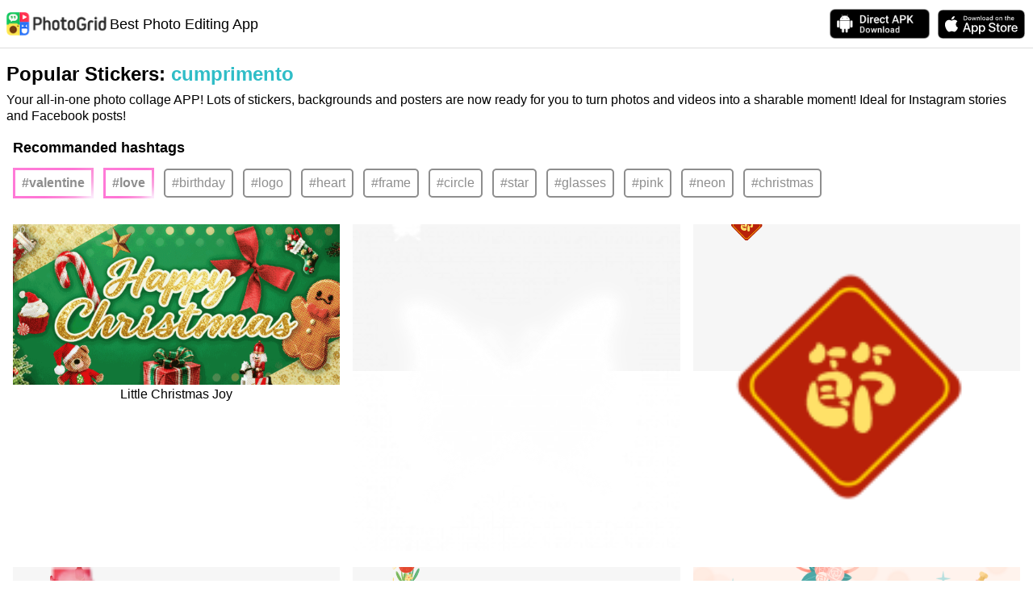

--- FILE ---
content_type: text/html; charset=UTF-8
request_url: https://photogrid.app/material/sticker/hashtag/cumprimento?hl=en
body_size: 295437
content:

<!DOCTYPE html>
<html lang="en">

<head>
  <meta charset="utf-8">
  <meta http-equiv="content-language" content="en">
  <meta name="google" content="notranslate">
  <meta id="viewport" name="viewport" content="width=device-width, initial-scale=1.0, minimum-scale=1.0, maximum-scale=1.0, user-scalable=no">
  <title>PhotoGrid - Popular sticker: cumprimento | Best photo and video collage editing APP</title>
  <meta property="og:title" content="PhotoGrid - Popular sticker: cumprimento | Best photo and video collage editing APP">
  <meta property="og:url" content="https://photogrid.app/material/sticker/hashtag/cumprimento">
  <meta property="og:image" content="https://pg-media.ksmobile.com/pg/admin/20251118/691b723cc4e0d.jpg">
  <meta property="og:image:width" content="300">
  <meta property="og:image:height" content="300">
  <meta property="og:type" content="website">
  <meta property="og:site_name" content="PhotoGrid">
  <meta property="fb:app_id" content="542129432493562">
  <meta property="fb:admins" content="158008664360385">
  <meta name="twitter:card" content="summary" />
  <meta name="twitter:title" content="PhotoGrid - Popular sticker: cumprimento | Best photo and video collage editing APP" />
  <meta name="twitter:description" content="Your all-in-one photo collage APP! Lots of stickers, backgrounds and posters are now ready for you to turn photos and videos into a sharable moment! Ideal for Instagram stories and Facebook posts!" />
  <meta name="twitter:image" content="https://pg-media.ksmobile.com/pg/admin/20251118/691b723cc4e0d.jpg" />
  <meta property="og:description" content="Your all-in-one photo collage APP! Lots of stickers, backgrounds and posters are now ready for you to turn photos and videos into a sharable moment! Ideal for Instagram stories and Facebook posts!">
  <meta name="description" content="Your all-in-one photo collage APP! Lots of stickers, backgrounds and posters are now ready for you to turn photos and videos into a sharable moment! Ideal for Instagram stories and Facebook posts!">
    <link rel="canonical" href="https://photogrid.app/material/sticker/hashtag/cumprimento">
  <link rel="alternate" media="only screen and (max-width: 640px)" href="https://photogrid.app/material/sticker/hashtag/cumprimento">
  <link rel="alternate" media="handheld" href="https://photogrid.app/material/sticker/hashtag/cumprimento" />
  <meta name="apple-itunes-app" content="app-id=543577420">
        <meta property="al:ios:app_store_id" content="543577420" />
    <meta property="al:ios:app_name" content="PhotoGrid" />
    <meta property="al:android:package" content="com.roidapp.photogrid">
    <meta property="al:android:app_name" content="PhotoGrid">
      <link rel="shortcut icon" href="/static/img/icons/favicon.ico">
  <link rel="apple-touch-icon" href="/static/img/icons/apple-touch-icon.png">
  <link rel="apple-touch-icon" sizes="76x76" href="/static/img/icons/apple-touch-icon-76x76.png">
  <link rel="apple-touch-icon" sizes="120x120" href="/static/img/icons/apple-touch-icon-120x120.png">
  <link rel="apple-touch-icon" sizes="152x152" href="/static/img/icons/apple-touch-icon-152x152.png">
  <link rel="mask-icon" href="/static/img/icons/pg_logo_round.svg" color="">
  <meta name="theme-color" content="#2fbdc7" />
  <meta name="robots" content="index, follow">
  <link rel="manifest" href="/manifest.json">
            <link rel="alternate" hreflang="ar" href="https://photogrid.app/material/sticker/hashtag/cumprimento?hl=ar" />
          <link rel="alternate" hreflang="bg" href="https://photogrid.app/material/sticker/hashtag/cumprimento?hl=bg" />
          <link rel="alternate" hreflang="cs" href="https://photogrid.app/material/sticker/hashtag/cumprimento?hl=cs" />
          <link rel="alternate" hreflang="de" href="https://photogrid.app/material/sticker/hashtag/cumprimento?hl=de" />
          <link rel="alternate" hreflang="el" href="https://photogrid.app/material/sticker/hashtag/cumprimento?hl=el" />
          <link rel="alternate" hreflang="en" href="https://photogrid.app/material/sticker/hashtag/cumprimento?hl=en" />
          <link rel="alternate" hreflang="es" href="https://photogrid.app/material/sticker/hashtag/cumprimento?hl=es" />
          <link rel="alternate" hreflang="fa" href="https://photogrid.app/material/sticker/hashtag/cumprimento?hl=fa" />
          <link rel="alternate" hreflang="fr" href="https://photogrid.app/material/sticker/hashtag/cumprimento?hl=fr" />
          <link rel="alternate" hreflang="he" href="https://photogrid.app/material/sticker/hashtag/cumprimento?hl=he" />
          <link rel="alternate" hreflang="hi" href="https://photogrid.app/material/sticker/hashtag/cumprimento?hl=hi" />
          <link rel="alternate" hreflang="hu" href="https://photogrid.app/material/sticker/hashtag/cumprimento?hl=hu" />
          <link rel="alternate" hreflang="id" href="https://photogrid.app/material/sticker/hashtag/cumprimento?hl=id" />
          <link rel="alternate" hreflang="it" href="https://photogrid.app/material/sticker/hashtag/cumprimento?hl=it" />
          <link rel="alternate" hreflang="ja" href="https://photogrid.app/material/sticker/hashtag/cumprimento?hl=ja" />
          <link rel="alternate" hreflang="ko" href="https://photogrid.app/material/sticker/hashtag/cumprimento?hl=ko" />
          <link rel="alternate" hreflang="ms" href="https://photogrid.app/material/sticker/hashtag/cumprimento?hl=ms" />
          <link rel="alternate" hreflang="nl" href="https://photogrid.app/material/sticker/hashtag/cumprimento?hl=nl" />
          <link rel="alternate" hreflang="pl" href="https://photogrid.app/material/sticker/hashtag/cumprimento?hl=pl" />
          <link rel="alternate" hreflang="pt" href="https://photogrid.app/material/sticker/hashtag/cumprimento?hl=pt" />
          <link rel="alternate" hreflang="ro" href="https://photogrid.app/material/sticker/hashtag/cumprimento?hl=ro" />
          <link rel="alternate" hreflang="ru" href="https://photogrid.app/material/sticker/hashtag/cumprimento?hl=ru" />
          <link rel="alternate" hreflang="sr" href="https://photogrid.app/material/sticker/hashtag/cumprimento?hl=sr" />
          <link rel="alternate" hreflang="sv" href="https://photogrid.app/material/sticker/hashtag/cumprimento?hl=sv" />
          <link rel="alternate" hreflang="th" href="https://photogrid.app/material/sticker/hashtag/cumprimento?hl=th" />
          <link rel="alternate" hreflang="tr" href="https://photogrid.app/material/sticker/hashtag/cumprimento?hl=tr" />
          <link rel="alternate" hreflang="vi" href="https://photogrid.app/material/sticker/hashtag/cumprimento?hl=vi" />
          <link rel="alternate" hreflang="zh-cn" href="https://photogrid.app/material/sticker/hashtag/cumprimento?hl=zh-cn" />
          <link rel="alternate" hreflang="zh-tw" href="https://photogrid.app/material/sticker/hashtag/cumprimento?hl=zh-tw" />
        <link rel="alternate" hreflang="x-default" href="https://photogrid.app/material/sticker/hashtag/cumprimento?hl=en" />

    <script>
      function urlUpdateQuery(r, e) {
        var o = "",
          t = "",
          a = {};
        if (o = r ? new URL(r) : location, e) {
          if ("object" == typeof e) {
            if (o.search)
              for (var s = o.search.slice(1).split("&"), i = 0; i < s.length; i++) {
                var l = s[i].split("=");
                a[l[0]] = l[1]
              }
            for (var n in e) a[n] = e[n];
            for (var c in a) t = t + "&" + c + "=" + a[c];
            return t = "?" + t.slice(1), o.protocol + "//" + o.host + o.pathname + t + o.hash
          }
          console.error("urlUpdateQuery: query is not object")
        } else console.error("urlUpdateQuery: query is not set")
      }

      function getQueryString(e) {
        e = e.replace(/[\[]/, "\\[").replace(/[\]]/, "\\]");
        var n = new RegExp("[\\?&]" + e + "=([^&#]*)").exec(location.search);
        return null == n ? "" : decodeURIComponent(n[1].replace(/\+/g, " "))
      }
    </script>

    <script>
      (function() {
        var langList = {"ar":true,"bg":true,"cs":true,"de":true,"el":true,"en":true,"es":true,"fa":true,"fr":true,"he":true,"hi":true,"hu":true,"id":true,"it":true,"ja":true,"ko":true,"ms":true,"nl":true,"pl":true,"pt":true,"ro":true,"ru":true,"sr":true,"sv":true,"th":true,"tr":true,"vi":true,"zh-cn":true,"zh-tw":true},
          hl = getQueryString('hl');
        if (!langList[hl] && !langList[hl.toLocaleLowerCase()]) {
          var langD4 = 'en',
            lang = navigator.language;
          if (lang === 'zh-TW' ||
            lang === 'zh-CN') {
            langD4 = lang.toLocaleLowerCase();
          } else {
            lang = lang.split('-')[0];
            if (langList[lang]) {
              langD4 = lang;
            }
          }
          location.href = urlUpdateQuery(location, {
            'hl': langD4
          });
        }
      })();
    </script>
  

  <style>
    a,abbr,acronym,address,applet,article,aside,audio,b,big,blockquote,body,canvas,caption,center,cite,code,dd,del,details,dfn,div,dl,dt,em,embed,fieldset,figcaption,figure,footer,form,h1,h2,h3,h4,h5,h6,header,hgroup,html,i,iframe,img,ins,kbd,label,legend,li,mark,menu,nav,object,ol,output,p,pre,q,ruby,s,samp,section,small,span,strike,strong,sub,summary,sup,table,tbody,td,tfoot,th,thead,time,tr,tt,u,ul,var,video{margin:0;padding:0;border:0;font-size:100%;font:inherit;vertical-align:baseline}article,aside,details,figcaption,figure,footer,header,hgroup,menu,nav,section{display:block}body{line-height:1}ol,ul{list-style:none}blockquote,q{quotes:none}blockquote:after,blockquote:before,q:after,q:before{content:"";content:none}
/*!
Pure v1.0.0
Copyright 2013 Yahoo!
Licensed under the BSD License.
https://github.com/yahoo/pure/blob/master/LICENSE.md
*/
/*!
normalize.css v^3.0 | MIT License | git.io/normalize
Copyright (c) Nicolas Gallagher and Jonathan Neal
*/
/*! normalize.css v3.0.3 | MIT License | github.com/necolas/normalize.css */html{font-family:sans-serif;-ms-text-size-adjust:100%;-webkit-text-size-adjust:100%}body{margin:0}article,aside,details,figcaption,figure,footer,header,hgroup,main,menu,nav,section,summary{display:block}audio,canvas,progress,video{display:inline-block;vertical-align:baseline}audio:not([controls]){display:none;height:0}[hidden],template{display:none}a{background-color:transparent}a:active,a:hover{outline:0}abbr[title]{border-bottom:1px dotted}b,strong{font-weight:700}dfn{font-style:italic}h1{font-size:2em;margin:.67em 0}mark{background:#ff0;color:#000}small{font-size:80%}sub,sup{font-size:75%;line-height:0;position:relative;vertical-align:baseline}sup{top:-.5em}sub{bottom:-.25em}img{border:0}svg:not(:root){overflow:hidden}figure{margin:1em 40px}hr{box-sizing:content-box;height:0}pre{overflow:auto}code,kbd,pre,samp{font-family:monospace,monospace;font-size:1em}button,input,optgroup,select,textarea{color:inherit;font:inherit;margin:0}button{overflow:visible}button,select{text-transform:none}button,html input[type=button],input[type=reset],input[type=submit]{-webkit-appearance:button;cursor:pointer}button[disabled],html input[disabled]{cursor:default}button::-moz-focus-inner,input::-moz-focus-inner{border:0;padding:0}input{line-height:normal}input[type=checkbox],input[type=radio]{box-sizing:border-box;padding:0}input[type=number]::-webkit-inner-spin-button,input[type=number]::-webkit-outer-spin-button{height:auto}input[type=search]{-webkit-appearance:textfield;box-sizing:content-box}input[type=search]::-webkit-search-cancel-button,input[type=search]::-webkit-search-decoration{-webkit-appearance:none}fieldset{border:1px solid silver;margin:0 2px;padding:.35em .625em .75em}legend{border:0;padding:0}textarea{overflow:auto}optgroup{font-weight:700}table{border-collapse:collapse;border-spacing:0}td,th{padding:0}.hidden,[hidden]{display:none!important}.pure-img{max-width:100%;height:auto;display:block}.pure-g{letter-spacing:-.31em;*letter-spacing:normal;*word-spacing:-.43em;text-rendering:optimizespeed;font-family:FreeSans,Arimo,Droid Sans,Helvetica,Arial,sans-serif;display:-ms-flexbox;display:flex;-ms-flex-flow:row wrap;flex-flow:row wrap;-ms-flex-line-pack:start;align-content:flex-start}@media (-ms-high-contrast:active),(-ms-high-contrast:none){table .pure-g{display:block}}.opera-only :-o-prefocus,.pure-g{word-spacing:-.43em}.pure-u{display:inline-block;*display:inline;zoom:1;letter-spacing:normal;word-spacing:normal;vertical-align:top;text-rendering:auto}.pure-g [class*=pure-u]{font-family:sans-serif}.pure-u-1,.pure-u-1-1,.pure-u-1-2,.pure-u-1-3,.pure-u-1-4,.pure-u-1-5,.pure-u-1-6,.pure-u-1-8,.pure-u-1-12,.pure-u-1-24,.pure-u-2-3,.pure-u-2-5,.pure-u-2-24,.pure-u-3-4,.pure-u-3-5,.pure-u-3-8,.pure-u-3-24,.pure-u-4-5,.pure-u-4-24,.pure-u-5-5,.pure-u-5-6,.pure-u-5-8,.pure-u-5-12,.pure-u-5-24,.pure-u-6-24,.pure-u-7-8,.pure-u-7-12,.pure-u-7-24,.pure-u-8-24,.pure-u-9-24,.pure-u-10-24,.pure-u-11-12,.pure-u-11-24,.pure-u-12-24,.pure-u-13-24,.pure-u-14-24,.pure-u-15-24,.pure-u-16-24,.pure-u-17-24,.pure-u-18-24,.pure-u-19-24,.pure-u-20-24,.pure-u-21-24,.pure-u-22-24,.pure-u-23-24,.pure-u-24-24{display:inline-block;*display:inline;zoom:1;letter-spacing:normal;word-spacing:normal;vertical-align:top;text-rendering:auto}.pure-u-1-24{width:4.1667%;*width:4.1357%}.pure-u-1-12,.pure-u-2-24{width:8.3333%;*width:8.3023%}.pure-u-1-8,.pure-u-3-24{width:12.5%;*width:12.469%}.pure-u-1-6,.pure-u-4-24{width:16.6667%;*width:16.6357%}.pure-u-1-5{width:20%;*width:19.969%}.pure-u-5-24{width:20.8333%;*width:20.8023%}.pure-u-1-4,.pure-u-6-24{width:25%;*width:24.969%}.pure-u-7-24{width:29.1667%;*width:29.1357%}.pure-u-1-3,.pure-u-8-24{width:33.3333%;*width:33.3023%}.pure-u-3-8,.pure-u-9-24{width:37.5%;*width:37.469%}.pure-u-2-5{width:40%;*width:39.969%}.pure-u-5-12,.pure-u-10-24{width:41.6667%;*width:41.6357%}.pure-u-11-24{width:45.8333%;*width:45.8023%}.pure-u-1-2,.pure-u-12-24{width:50%;*width:49.969%}.pure-u-13-24{width:54.1667%;*width:54.1357%}.pure-u-7-12,.pure-u-14-24{width:58.3333%;*width:58.3023%}.pure-u-3-5{width:60%;*width:59.969%}.pure-u-5-8,.pure-u-15-24{width:62.5%;*width:62.469%}.pure-u-2-3,.pure-u-16-24{width:66.6667%;*width:66.6357%}.pure-u-17-24{width:70.8333%;*width:70.8023%}.pure-u-3-4,.pure-u-18-24{width:75%;*width:74.969%}.pure-u-19-24{width:79.1667%;*width:79.1357%}.pure-u-4-5{width:80%;*width:79.969%}.pure-u-5-6,.pure-u-20-24{width:83.3333%;*width:83.3023%}.pure-u-7-8,.pure-u-21-24{width:87.5%;*width:87.469%}.pure-u-11-12,.pure-u-22-24{width:91.6667%;*width:91.6357%}.pure-u-23-24{width:95.8333%;*width:95.8023%}.pure-u-1,.pure-u-1-1,.pure-u-5-5,.pure-u-24-24{width:100%}.pure-button{display:inline-block;zoom:1;line-height:normal;white-space:nowrap;vertical-align:middle;text-align:center;cursor:pointer;-webkit-user-drag:none;-webkit-user-select:none;-ms-user-select:none;user-select:none;box-sizing:border-box}.pure-button::-moz-focus-inner{padding:0;border:0}.pure-button-group{letter-spacing:-.31em;*letter-spacing:normal;*word-spacing:-.43em;text-rendering:optimizespeed}.opera-only :-o-prefocus,.pure-button-group{word-spacing:-.43em}.pure-button-group .pure-button{letter-spacing:normal;word-spacing:normal;vertical-align:top;text-rendering:auto}.pure-button{font-family:inherit;font-size:100%;padding:.5em 1em;color:#444;color:rgba(0,0,0,.8);border:1px solid #999;border:none transparent;background-color:#e6e6e6;text-decoration:none;border-radius:2px}.pure-button-hover,.pure-button:focus,.pure-button:hover{filter:alpha(opacity=90);background-image:linear-gradient(transparent,rgba(0,0,0,.05) 40%,rgba(0,0,0,.1))}.pure-button:focus{outline:0}.pure-button-active,.pure-button:active{box-shadow:inset 0 0 0 1px rgba(0,0,0,.15),inset 0 0 6px rgba(0,0,0,.2);border-color:#000\9}.pure-button-disabled,.pure-button-disabled:active,.pure-button-disabled:focus,.pure-button-disabled:hover,.pure-button[disabled]{border:none;background-image:none;filter:alpha(opacity=40);opacity:.4;cursor:not-allowed;box-shadow:none;pointer-events:none}.pure-button-hidden{display:none}.pure-button-primary,.pure-button-selected,a.pure-button-primary,a.pure-button-selected{background-color:#0078e7;color:#fff}.pure-button-group .pure-button{margin:0;border-radius:0;border-right:1px solid #111;border-right:1px solid rgba(0,0,0,.2)}.pure-button-group .pure-button:first-child{border-top-left-radius:2px;border-bottom-left-radius:2px}.pure-button-group .pure-button:last-child{border-top-right-radius:2px;border-bottom-right-radius:2px;border-right:none}.pure-form input[type=color],.pure-form input[type=date],.pure-form input[type=datetime-local],.pure-form input[type=datetime],.pure-form input[type=email],.pure-form input[type=month],.pure-form input[type=number],.pure-form input[type=password],.pure-form input[type=search],.pure-form input[type=tel],.pure-form input[type=text],.pure-form input[type=time],.pure-form input[type=url],.pure-form input[type=week],.pure-form select,.pure-form textarea{padding:.5em .6em;display:inline-block;border:1px solid #ccc;box-shadow:inset 0 1px 3px #ddd;border-radius:4px;vertical-align:middle;box-sizing:border-box}.pure-form input:not([type]){padding:.5em .6em;display:inline-block;border:1px solid #ccc;box-shadow:inset 0 1px 3px #ddd;border-radius:4px;box-sizing:border-box}.pure-form input[type=color]{padding:.2em .5em}.pure-form input:not([type]):focus,.pure-form input[type=color]:focus,.pure-form input[type=date]:focus,.pure-form input[type=datetime-local]:focus,.pure-form input[type=datetime]:focus,.pure-form input[type=email]:focus,.pure-form input[type=month]:focus,.pure-form input[type=number]:focus,.pure-form input[type=password]:focus,.pure-form input[type=search]:focus,.pure-form input[type=tel]:focus,.pure-form input[type=text]:focus,.pure-form input[type=time]:focus,.pure-form input[type=url]:focus,.pure-form input[type=week]:focus,.pure-form select:focus,.pure-form textarea:focus{outline:0;border-color:#129fea}.pure-form input[type=checkbox]:focus,.pure-form input[type=file]:focus,.pure-form input[type=radio]:focus{outline:thin solid #129fea;outline:1px auto #129fea}.pure-form .pure-checkbox,.pure-form .pure-radio{margin:.5em 0;display:block}.pure-form input:not([type])[disabled],.pure-form input[type=color][disabled],.pure-form input[type=date][disabled],.pure-form input[type=datetime-local][disabled],.pure-form input[type=datetime][disabled],.pure-form input[type=email][disabled],.pure-form input[type=month][disabled],.pure-form input[type=number][disabled],.pure-form input[type=password][disabled],.pure-form input[type=search][disabled],.pure-form input[type=tel][disabled],.pure-form input[type=text][disabled],.pure-form input[type=time][disabled],.pure-form input[type=url][disabled],.pure-form input[type=week][disabled],.pure-form select[disabled],.pure-form textarea[disabled]{cursor:not-allowed;background-color:#eaeded;color:#cad2d3}.pure-form input[readonly],.pure-form select[readonly],.pure-form textarea[readonly]{background-color:#eee;color:#777;border-color:#ccc}.pure-form input:focus:invalid,.pure-form select:focus:invalid,.pure-form textarea:focus:invalid{color:#b94a48;border-color:#e9322d}.pure-form input[type=checkbox]:focus:invalid:focus,.pure-form input[type=file]:focus:invalid:focus,.pure-form input[type=radio]:focus:invalid:focus{outline-color:#e9322d}.pure-form select{height:2.25em;border:1px solid #ccc;background-color:#fff}.pure-form select[multiple]{height:auto}.pure-form label{margin:.5em 0 .2em}.pure-form fieldset{margin:0;padding:.35em 0 .75em;border:0}.pure-form legend{display:block;width:100%;padding:.3em 0;margin-bottom:.3em;color:#333;border-bottom:1px solid #e5e5e5}.pure-form-stacked input:not([type]),.pure-form-stacked input[type=color],.pure-form-stacked input[type=date],.pure-form-stacked input[type=datetime-local],.pure-form-stacked input[type=datetime],.pure-form-stacked input[type=email],.pure-form-stacked input[type=file],.pure-form-stacked input[type=month],.pure-form-stacked input[type=number],.pure-form-stacked input[type=password],.pure-form-stacked input[type=search],.pure-form-stacked input[type=tel],.pure-form-stacked input[type=text],.pure-form-stacked input[type=time],.pure-form-stacked input[type=url],.pure-form-stacked input[type=week],.pure-form-stacked label,.pure-form-stacked select,.pure-form-stacked textarea{display:block;margin:.25em 0}.pure-form-aligned .pure-help-inline,.pure-form-aligned input,.pure-form-aligned select,.pure-form-aligned textarea,.pure-form-message-inline{display:inline-block;*display:inline;*zoom:1;vertical-align:middle}.pure-form-aligned textarea{vertical-align:top}.pure-form-aligned .pure-control-group{margin-bottom:.5em}.pure-form-aligned .pure-control-group label{text-align:right;display:inline-block;vertical-align:middle;width:10em;margin:0 1em 0 0}.pure-form-aligned .pure-controls{margin:1.5em 0 0 11em}.pure-form .pure-input-rounded,.pure-form input.pure-input-rounded{border-radius:2em;padding:.5em 1em}.pure-form .pure-group fieldset{margin-bottom:10px}.pure-form .pure-group input,.pure-form .pure-group textarea{display:block;padding:10px;margin:0 0 -1px;border-radius:0;position:relative;top:-1px}.pure-form .pure-group input:focus,.pure-form .pure-group textarea:focus{z-index:3}.pure-form .pure-group input:first-child,.pure-form .pure-group textarea:first-child{top:1px;border-radius:4px 4px 0 0;margin:0}.pure-form .pure-group input:first-child:last-child,.pure-form .pure-group textarea:first-child:last-child{top:1px;border-radius:4px;margin:0}.pure-form .pure-group input:last-child,.pure-form .pure-group textarea:last-child{top:-2px;border-radius:0 0 4px 4px;margin:0}.pure-form .pure-group button{margin:.35em 0}.pure-form .pure-input-1{width:100%}.pure-form .pure-input-3-4{width:75%}.pure-form .pure-input-2-3{width:66%}.pure-form .pure-input-1-2{width:50%}.pure-form .pure-input-1-3{width:33%}.pure-form .pure-input-1-4{width:25%}.pure-form-message-inline,.pure-form .pure-help-inline{display:inline-block;padding-left:.3em;color:#666;vertical-align:middle;font-size:.875em}.pure-form-message{display:block;color:#666;font-size:.875em}@media only screen and (max-width:480px){.pure-form button[type=submit]{margin:.7em 0 0}.pure-form input:not([type]),.pure-form input[type=color],.pure-form input[type=date],.pure-form input[type=datetime-local],.pure-form input[type=datetime],.pure-form input[type=email],.pure-form input[type=month],.pure-form input[type=number],.pure-form input[type=password],.pure-form input[type=search],.pure-form input[type=tel],.pure-form input[type=text],.pure-form input[type=time],.pure-form input[type=url],.pure-form input[type=week],.pure-form label{margin-bottom:.3em;display:block}.pure-group input:not([type]),.pure-group input[type=color],.pure-group input[type=date],.pure-group input[type=datetime-local],.pure-group input[type=datetime],.pure-group input[type=email],.pure-group input[type=month],.pure-group input[type=number],.pure-group input[type=password],.pure-group input[type=search],.pure-group input[type=tel],.pure-group input[type=text],.pure-group input[type=time],.pure-group input[type=url],.pure-group input[type=week]{margin-bottom:0}.pure-form-aligned .pure-control-group label{margin-bottom:.3em;text-align:left;display:block;width:100%}.pure-form-aligned .pure-controls{margin:1.5em 0 0}.pure-form-message,.pure-form-message-inline,.pure-form .pure-help-inline{display:block;font-size:.75em;padding:.2em 0 .8em}}.pure-menu{box-sizing:border-box}.pure-menu-fixed{position:fixed;left:0;top:0;z-index:3}.pure-menu-item,.pure-menu-list{position:relative}.pure-menu-list{list-style:none;margin:0;padding:0}.pure-menu-item{padding:0;margin:0;height:100%}.pure-menu-heading,.pure-menu-link{display:block;text-decoration:none;white-space:nowrap}.pure-menu-horizontal{width:100%;white-space:nowrap}.pure-menu-horizontal .pure-menu-list{display:inline-block}.pure-menu-horizontal .pure-menu-heading,.pure-menu-horizontal .pure-menu-item,.pure-menu-horizontal .pure-menu-separator{display:inline-block;*display:inline;zoom:1;vertical-align:middle}.pure-menu-item .pure-menu-item{display:block}.pure-menu-children{display:none;position:absolute;left:100%;top:0;margin:0;padding:0;z-index:3}.pure-menu-horizontal .pure-menu-children{left:0;top:auto;width:inherit}.pure-menu-active>.pure-menu-children,.pure-menu-allow-hover:hover>.pure-menu-children{display:block;position:absolute}.pure-menu-has-children>.pure-menu-link:after{padding-left:.5em;content:"\25B8";font-size:small}.pure-menu-horizontal .pure-menu-has-children>.pure-menu-link:after{content:"\25BE"}.pure-menu-scrollable{overflow-y:scroll;overflow-x:hidden}.pure-menu-scrollable .pure-menu-list{display:block}.pure-menu-horizontal.pure-menu-scrollable .pure-menu-list{display:inline-block}.pure-menu-horizontal.pure-menu-scrollable{white-space:nowrap;overflow-y:hidden;overflow-x:auto;-ms-overflow-style:none;-webkit-overflow-scrolling:touch;padding:.5em 0}.pure-menu-horizontal.pure-menu-scrollable::-webkit-scrollbar{display:none}.pure-menu-horizontal .pure-menu-children .pure-menu-separator,.pure-menu-separator{background-color:#ccc;height:1px;margin:.3em 0}.pure-menu-horizontal .pure-menu-separator{width:1px;height:1.3em;margin:0 .3em}.pure-menu-horizontal .pure-menu-children .pure-menu-separator{display:block;width:auto}.pure-menu-heading{text-transform:uppercase;color:#565d64}.pure-menu-link{color:#777}.pure-menu-children{background-color:#fff}.pure-menu-disabled,.pure-menu-heading,.pure-menu-link{padding:.5em 1em}.pure-menu-disabled{opacity:.5}.pure-menu-disabled .pure-menu-link:hover{background-color:transparent}.pure-menu-active>.pure-menu-link,.pure-menu-link:focus,.pure-menu-link:hover{background-color:#eee}.pure-menu-selected .pure-menu-link,.pure-menu-selected .pure-menu-link:visited{color:#000}.pure-table{border-collapse:collapse;border-spacing:0;empty-cells:show;border:1px solid #cbcbcb}.pure-table caption{color:#000;font:italic 85%/1 arial,sans-serif;padding:1em 0;text-align:center}.pure-table td,.pure-table th{border-left:1px solid #cbcbcb;border-width:0 0 0 1px;font-size:inherit;margin:0;overflow:visible;padding:.5em 1em}.pure-table td:first-child,.pure-table th:first-child{border-left-width:0}.pure-table thead{background-color:#e0e0e0;color:#000;text-align:left;vertical-align:bottom}.pure-table td{background-color:transparent}.pure-table-odd td,.pure-table-striped tr:nth-child(2n-1) td{background-color:#f2f2f2}.pure-table-bordered td{border-bottom:1px solid #cbcbcb}.pure-table-bordered tbody>tr:last-child>td{border-bottom-width:0}.pure-table-horizontal td,.pure-table-horizontal th{border-width:0 0 1px;border-bottom:1px solid #cbcbcb}.pure-table-horizontal tbody>tr:last-child>td{border-bottom-width:0}

/*!
Pure v1.0.0
Copyright 2013 Yahoo!
Licensed under the BSD License.
https://github.com/yahoo/pure/blob/master/LICENSE.md
*/@media screen and (min-width:35.5em){.pure-u-sm-1,.pure-u-sm-1-1,.pure-u-sm-1-2,.pure-u-sm-1-3,.pure-u-sm-1-4,.pure-u-sm-1-5,.pure-u-sm-1-6,.pure-u-sm-1-8,.pure-u-sm-1-12,.pure-u-sm-1-24,.pure-u-sm-2-3,.pure-u-sm-2-5,.pure-u-sm-2-24,.pure-u-sm-3-4,.pure-u-sm-3-5,.pure-u-sm-3-8,.pure-u-sm-3-24,.pure-u-sm-4-5,.pure-u-sm-4-24,.pure-u-sm-5-5,.pure-u-sm-5-6,.pure-u-sm-5-8,.pure-u-sm-5-12,.pure-u-sm-5-24,.pure-u-sm-6-24,.pure-u-sm-7-8,.pure-u-sm-7-12,.pure-u-sm-7-24,.pure-u-sm-8-24,.pure-u-sm-9-24,.pure-u-sm-10-24,.pure-u-sm-11-12,.pure-u-sm-11-24,.pure-u-sm-12-24,.pure-u-sm-13-24,.pure-u-sm-14-24,.pure-u-sm-15-24,.pure-u-sm-16-24,.pure-u-sm-17-24,.pure-u-sm-18-24,.pure-u-sm-19-24,.pure-u-sm-20-24,.pure-u-sm-21-24,.pure-u-sm-22-24,.pure-u-sm-23-24,.pure-u-sm-24-24{display:inline-block;*display:inline;zoom:1;letter-spacing:normal;word-spacing:normal;vertical-align:top;text-rendering:auto}.pure-u-sm-1-24{width:4.1667%;*width:4.1357%}.pure-u-sm-1-12,.pure-u-sm-2-24{width:8.3333%;*width:8.3023%}.pure-u-sm-1-8,.pure-u-sm-3-24{width:12.5%;*width:12.469%}.pure-u-sm-1-6,.pure-u-sm-4-24{width:16.6667%;*width:16.6357%}.pure-u-sm-1-5{width:20%;*width:19.969%}.pure-u-sm-5-24{width:20.8333%;*width:20.8023%}.pure-u-sm-1-4,.pure-u-sm-6-24{width:25%;*width:24.969%}.pure-u-sm-7-24{width:29.1667%;*width:29.1357%}.pure-u-sm-1-3,.pure-u-sm-8-24{width:33.3333%;*width:33.3023%}.pure-u-sm-3-8,.pure-u-sm-9-24{width:37.5%;*width:37.469%}.pure-u-sm-2-5{width:40%;*width:39.969%}.pure-u-sm-5-12,.pure-u-sm-10-24{width:41.6667%;*width:41.6357%}.pure-u-sm-11-24{width:45.8333%;*width:45.8023%}.pure-u-sm-1-2,.pure-u-sm-12-24{width:50%;*width:49.969%}.pure-u-sm-13-24{width:54.1667%;*width:54.1357%}.pure-u-sm-7-12,.pure-u-sm-14-24{width:58.3333%;*width:58.3023%}.pure-u-sm-3-5{width:60%;*width:59.969%}.pure-u-sm-5-8,.pure-u-sm-15-24{width:62.5%;*width:62.469%}.pure-u-sm-2-3,.pure-u-sm-16-24{width:66.6667%;*width:66.6357%}.pure-u-sm-17-24{width:70.8333%;*width:70.8023%}.pure-u-sm-3-4,.pure-u-sm-18-24{width:75%;*width:74.969%}.pure-u-sm-19-24{width:79.1667%;*width:79.1357%}.pure-u-sm-4-5{width:80%;*width:79.969%}.pure-u-sm-5-6,.pure-u-sm-20-24{width:83.3333%;*width:83.3023%}.pure-u-sm-7-8,.pure-u-sm-21-24{width:87.5%;*width:87.469%}.pure-u-sm-11-12,.pure-u-sm-22-24{width:91.6667%;*width:91.6357%}.pure-u-sm-23-24{width:95.8333%;*width:95.8023%}.pure-u-sm-1,.pure-u-sm-1-1,.pure-u-sm-5-5,.pure-u-sm-24-24{width:100%}}@media screen and (min-width:48em){.pure-u-md-1,.pure-u-md-1-1,.pure-u-md-1-2,.pure-u-md-1-3,.pure-u-md-1-4,.pure-u-md-1-5,.pure-u-md-1-6,.pure-u-md-1-8,.pure-u-md-1-12,.pure-u-md-1-24,.pure-u-md-2-3,.pure-u-md-2-5,.pure-u-md-2-24,.pure-u-md-3-4,.pure-u-md-3-5,.pure-u-md-3-8,.pure-u-md-3-24,.pure-u-md-4-5,.pure-u-md-4-24,.pure-u-md-5-5,.pure-u-md-5-6,.pure-u-md-5-8,.pure-u-md-5-12,.pure-u-md-5-24,.pure-u-md-6-24,.pure-u-md-7-8,.pure-u-md-7-12,.pure-u-md-7-24,.pure-u-md-8-24,.pure-u-md-9-24,.pure-u-md-10-24,.pure-u-md-11-12,.pure-u-md-11-24,.pure-u-md-12-24,.pure-u-md-13-24,.pure-u-md-14-24,.pure-u-md-15-24,.pure-u-md-16-24,.pure-u-md-17-24,.pure-u-md-18-24,.pure-u-md-19-24,.pure-u-md-20-24,.pure-u-md-21-24,.pure-u-md-22-24,.pure-u-md-23-24,.pure-u-md-24-24{display:inline-block;*display:inline;zoom:1;letter-spacing:normal;word-spacing:normal;vertical-align:top;text-rendering:auto}.pure-u-md-1-24{width:4.1667%;*width:4.1357%}.pure-u-md-1-12,.pure-u-md-2-24{width:8.3333%;*width:8.3023%}.pure-u-md-1-8,.pure-u-md-3-24{width:12.5%;*width:12.469%}.pure-u-md-1-6,.pure-u-md-4-24{width:16.6667%;*width:16.6357%}.pure-u-md-1-5{width:20%;*width:19.969%}.pure-u-md-5-24{width:20.8333%;*width:20.8023%}.pure-u-md-1-4,.pure-u-md-6-24{width:25%;*width:24.969%}.pure-u-md-7-24{width:29.1667%;*width:29.1357%}.pure-u-md-1-3,.pure-u-md-8-24{width:33.3333%;*width:33.3023%}.pure-u-md-3-8,.pure-u-md-9-24{width:37.5%;*width:37.469%}.pure-u-md-2-5{width:40%;*width:39.969%}.pure-u-md-5-12,.pure-u-md-10-24{width:41.6667%;*width:41.6357%}.pure-u-md-11-24{width:45.8333%;*width:45.8023%}.pure-u-md-1-2,.pure-u-md-12-24{width:50%;*width:49.969%}.pure-u-md-13-24{width:54.1667%;*width:54.1357%}.pure-u-md-7-12,.pure-u-md-14-24{width:58.3333%;*width:58.3023%}.pure-u-md-3-5{width:60%;*width:59.969%}.pure-u-md-5-8,.pure-u-md-15-24{width:62.5%;*width:62.469%}.pure-u-md-2-3,.pure-u-md-16-24{width:66.6667%;*width:66.6357%}.pure-u-md-17-24{width:70.8333%;*width:70.8023%}.pure-u-md-3-4,.pure-u-md-18-24{width:75%;*width:74.969%}.pure-u-md-19-24{width:79.1667%;*width:79.1357%}.pure-u-md-4-5{width:80%;*width:79.969%}.pure-u-md-5-6,.pure-u-md-20-24{width:83.3333%;*width:83.3023%}.pure-u-md-7-8,.pure-u-md-21-24{width:87.5%;*width:87.469%}.pure-u-md-11-12,.pure-u-md-22-24{width:91.6667%;*width:91.6357%}.pure-u-md-23-24{width:95.8333%;*width:95.8023%}.pure-u-md-1,.pure-u-md-1-1,.pure-u-md-5-5,.pure-u-md-24-24{width:100%}}@media screen and (min-width:64em){.pure-u-lg-1,.pure-u-lg-1-1,.pure-u-lg-1-2,.pure-u-lg-1-3,.pure-u-lg-1-4,.pure-u-lg-1-5,.pure-u-lg-1-6,.pure-u-lg-1-8,.pure-u-lg-1-12,.pure-u-lg-1-24,.pure-u-lg-2-3,.pure-u-lg-2-5,.pure-u-lg-2-24,.pure-u-lg-3-4,.pure-u-lg-3-5,.pure-u-lg-3-8,.pure-u-lg-3-24,.pure-u-lg-4-5,.pure-u-lg-4-24,.pure-u-lg-5-5,.pure-u-lg-5-6,.pure-u-lg-5-8,.pure-u-lg-5-12,.pure-u-lg-5-24,.pure-u-lg-6-24,.pure-u-lg-7-8,.pure-u-lg-7-12,.pure-u-lg-7-24,.pure-u-lg-8-24,.pure-u-lg-9-24,.pure-u-lg-10-24,.pure-u-lg-11-12,.pure-u-lg-11-24,.pure-u-lg-12-24,.pure-u-lg-13-24,.pure-u-lg-14-24,.pure-u-lg-15-24,.pure-u-lg-16-24,.pure-u-lg-17-24,.pure-u-lg-18-24,.pure-u-lg-19-24,.pure-u-lg-20-24,.pure-u-lg-21-24,.pure-u-lg-22-24,.pure-u-lg-23-24,.pure-u-lg-24-24{display:inline-block;*display:inline;zoom:1;letter-spacing:normal;word-spacing:normal;vertical-align:top;text-rendering:auto}.pure-u-lg-1-24{width:4.1667%;*width:4.1357%}.pure-u-lg-1-12,.pure-u-lg-2-24{width:8.3333%;*width:8.3023%}.pure-u-lg-1-8,.pure-u-lg-3-24{width:12.5%;*width:12.469%}.pure-u-lg-1-6,.pure-u-lg-4-24{width:16.6667%;*width:16.6357%}.pure-u-lg-1-5{width:20%;*width:19.969%}.pure-u-lg-5-24{width:20.8333%;*width:20.8023%}.pure-u-lg-1-4,.pure-u-lg-6-24{width:25%;*width:24.969%}.pure-u-lg-7-24{width:29.1667%;*width:29.1357%}.pure-u-lg-1-3,.pure-u-lg-8-24{width:33.3333%;*width:33.3023%}.pure-u-lg-3-8,.pure-u-lg-9-24{width:37.5%;*width:37.469%}.pure-u-lg-2-5{width:40%;*width:39.969%}.pure-u-lg-5-12,.pure-u-lg-10-24{width:41.6667%;*width:41.6357%}.pure-u-lg-11-24{width:45.8333%;*width:45.8023%}.pure-u-lg-1-2,.pure-u-lg-12-24{width:50%;*width:49.969%}.pure-u-lg-13-24{width:54.1667%;*width:54.1357%}.pure-u-lg-7-12,.pure-u-lg-14-24{width:58.3333%;*width:58.3023%}.pure-u-lg-3-5{width:60%;*width:59.969%}.pure-u-lg-5-8,.pure-u-lg-15-24{width:62.5%;*width:62.469%}.pure-u-lg-2-3,.pure-u-lg-16-24{width:66.6667%;*width:66.6357%}.pure-u-lg-17-24{width:70.8333%;*width:70.8023%}.pure-u-lg-3-4,.pure-u-lg-18-24{width:75%;*width:74.969%}.pure-u-lg-19-24{width:79.1667%;*width:79.1357%}.pure-u-lg-4-5{width:80%;*width:79.969%}.pure-u-lg-5-6,.pure-u-lg-20-24{width:83.3333%;*width:83.3023%}.pure-u-lg-7-8,.pure-u-lg-21-24{width:87.5%;*width:87.469%}.pure-u-lg-11-12,.pure-u-lg-22-24{width:91.6667%;*width:91.6357%}.pure-u-lg-23-24{width:95.8333%;*width:95.8023%}.pure-u-lg-1,.pure-u-lg-1-1,.pure-u-lg-5-5,.pure-u-lg-24-24{width:100%}}@media screen and (min-width:80em){.pure-u-xl-1,.pure-u-xl-1-1,.pure-u-xl-1-2,.pure-u-xl-1-3,.pure-u-xl-1-4,.pure-u-xl-1-5,.pure-u-xl-1-6,.pure-u-xl-1-8,.pure-u-xl-1-12,.pure-u-xl-1-24,.pure-u-xl-2-3,.pure-u-xl-2-5,.pure-u-xl-2-24,.pure-u-xl-3-4,.pure-u-xl-3-5,.pure-u-xl-3-8,.pure-u-xl-3-24,.pure-u-xl-4-5,.pure-u-xl-4-24,.pure-u-xl-5-5,.pure-u-xl-5-6,.pure-u-xl-5-8,.pure-u-xl-5-12,.pure-u-xl-5-24,.pure-u-xl-6-24,.pure-u-xl-7-8,.pure-u-xl-7-12,.pure-u-xl-7-24,.pure-u-xl-8-24,.pure-u-xl-9-24,.pure-u-xl-10-24,.pure-u-xl-11-12,.pure-u-xl-11-24,.pure-u-xl-12-24,.pure-u-xl-13-24,.pure-u-xl-14-24,.pure-u-xl-15-24,.pure-u-xl-16-24,.pure-u-xl-17-24,.pure-u-xl-18-24,.pure-u-xl-19-24,.pure-u-xl-20-24,.pure-u-xl-21-24,.pure-u-xl-22-24,.pure-u-xl-23-24,.pure-u-xl-24-24{display:inline-block;*display:inline;zoom:1;letter-spacing:normal;word-spacing:normal;vertical-align:top;text-rendering:auto}.pure-u-xl-1-24{width:4.1667%;*width:4.1357%}.pure-u-xl-1-12,.pure-u-xl-2-24{width:8.3333%;*width:8.3023%}.pure-u-xl-1-8,.pure-u-xl-3-24{width:12.5%;*width:12.469%}.pure-u-xl-1-6,.pure-u-xl-4-24{width:16.6667%;*width:16.6357%}.pure-u-xl-1-5{width:20%;*width:19.969%}.pure-u-xl-5-24{width:20.8333%;*width:20.8023%}.pure-u-xl-1-4,.pure-u-xl-6-24{width:25%;*width:24.969%}.pure-u-xl-7-24{width:29.1667%;*width:29.1357%}.pure-u-xl-1-3,.pure-u-xl-8-24{width:33.3333%;*width:33.3023%}.pure-u-xl-3-8,.pure-u-xl-9-24{width:37.5%;*width:37.469%}.pure-u-xl-2-5{width:40%;*width:39.969%}.pure-u-xl-5-12,.pure-u-xl-10-24{width:41.6667%;*width:41.6357%}.pure-u-xl-11-24{width:45.8333%;*width:45.8023%}.pure-u-xl-1-2,.pure-u-xl-12-24{width:50%;*width:49.969%}.pure-u-xl-13-24{width:54.1667%;*width:54.1357%}.pure-u-xl-7-12,.pure-u-xl-14-24{width:58.3333%;*width:58.3023%}.pure-u-xl-3-5{width:60%;*width:59.969%}.pure-u-xl-5-8,.pure-u-xl-15-24{width:62.5%;*width:62.469%}.pure-u-xl-2-3,.pure-u-xl-16-24{width:66.6667%;*width:66.6357%}.pure-u-xl-17-24{width:70.8333%;*width:70.8023%}.pure-u-xl-3-4,.pure-u-xl-18-24{width:75%;*width:74.969%}.pure-u-xl-19-24{width:79.1667%;*width:79.1357%}.pure-u-xl-4-5{width:80%;*width:79.969%}.pure-u-xl-5-6,.pure-u-xl-20-24{width:83.3333%;*width:83.3023%}.pure-u-xl-7-8,.pure-u-xl-21-24{width:87.5%;*width:87.469%}.pure-u-xl-11-12,.pure-u-xl-22-24{width:91.6667%;*width:91.6357%}.pure-u-xl-23-24{width:95.8333%;*width:95.8023%}.pure-u-xl-1,.pure-u-xl-1-1,.pure-u-xl-5-5,.pure-u-xl-24-24{width:100%}}body{position:relative}*{font-family:Helvetica,Microsoft JhengHei,Roboto,sans-serif!important}a{text-decoration:none;color:#000}.xsmall{font-size:12px}.small{font-size:14px}.normal{font-size:16px}.large{font-size:18px}.xlarge{font-size:20px}.rwd_xsmall{font-size:16px}.rwd_small{font-size:18px}.rwd_normal{font-size:20px}.rwd_large{font-size:22px}.rwd_xlarge{font-size:24px}.clearfix{*zoom:1}.clearfix:after{display:table;content:"";line-height:0;clear:both}.vertical_centering:before{content:"";display:inline-block;vertical-align:middle;height:100%}.v_h_centering{position:absolute;top:0;right:0;bottom:0;left:0;margin:auto}.ellipsis{display:inline-block;overflow:hidden;text-overflow:ellipsis;white-space:nowrap}.hide{display:none!important}.hidden{visibility:hidden}.no_js .lazy{display:none}img.imgd4{position:relative;display:block}img.imgd4:after{display:block;position:absolute;top:0;left:0;background-color:#f6f6f6;background-image:url(/static/img/d4_image_1x.png);background-position:50%;background-repeat:no-repeat;background-size:80px 80px;width:100%;height:100%;content:""}@media (-webkit-min-device-pixel-ratio:1.3),(-webkit-min-device-pixel-ratio:1.5),(-webkit-min-device-pixel-ratio:1.25),(-webkit-min-device-pixel-ratio:2),(min-resolution:120dpi),(min-resolution:124.8dpi),(min-resolution:144dpi),(min-resolution:192dpi){img.imgd4:after{background-image:url(/static/img/d4_image_2x.png)}}@media (-webkit-min-device-pixel-ratio:3){img.imgd4:after{background-image:url(/static/img/d4_image_3x.png)}}.tags{padding:1rem}.tags a{color:#8e8e8e;border:2px solid #8e8e8e;padding:.5rem;box-sizing:border-box;display:inline-block;border-radius:5px;transition:all .6 ease;margin:0 .5rem .5rem 0;word-break:break-all}.tags a:hover{color:#2fbdc7;border:2px solid #2fbdc7}.tags .highlight,.tags .highlight:hover{border:3px solid #ff7cd8;border-image:linear-gradient(135deg,#ff7cd8 -1%,#ff7cd8 0,#ff75d5 55%,#fd89d7 71%,#fba6e1 84%,#fba6e1 0,#fcecfc);border-image-slice:1;font-weight:bolder;border-radius:5px}@media (prefers-color-scheme:dark){.tags a{color:#eee;border:2px solid #eee}}header{height:auto;min-height:60px;border-bottom:1px solid #ddd;padding:0 4px;box-sizing:border-box}header *{display:inline-block;vertical-align:middle}header img{width:124px}@media screen and (max-width:320px){header h1.rwd_small{font-size:14px}}header .download{text-align:center}@media screen and (min-width:48em){header{height:60px}header .download{text-align:right}}.layout{padding-bottom:50px}.layout .section{max-width:1376px;margin:0 auto}@media screen and (min-width:48em){.layout{padding-bottom:100px}}#error section{width:320px;margin:0 auto;text-align:center;padding-top:155px}#error h2{font-weight:bolder;margin-top:16px}#error p{margin-top:8px;color:#8e8e8e}.material-design-form .material-select{position:relative;width:100px;height:2em;border-width:0 0 3px;border-style:solid;border-radius:0;border-color:#2fbdc7;box-sizing:border-box}.material-design-form .material-select~.material-design-label{color:#2fbdc7}.material-design-form .material-select select{width:100px;height:100%;background:transparent;border:0}.material-design-form .material-input-group{position:relative;text-align:left}.material-design-form label{position:relative}.material-design-form .material-design-label{top:-50px;left:10px;transform:scale(1);transition-property:all;transition-duration:.5s;transition-timing-function:ease;display:inline-block}.material-design-form textarea+label{position:absolute}.material-design-form textarea+.material-design-label{top:0}.error-msg{color:red}@media (prefers-color-scheme:dark){html{background:#666}a,html,html #stickers #stickers_tags a{color:#eee}}body{min-height:100vh}#hashtag .hashtag_highlight{color:#2fbdc7}#hashtag article{padding:20px 8px;box-sizing:border-box}#hashtag article p{padding-top:10px;line-height:1.3em;font-family:sans-serif}#hashtag h2,#hashtag h3{font-weight:bolder}#hashtag h3{padding:0 1rem;box-sizing:border-box}#hashtag h4{padding-top:.25rem;text-align:center;word-break:break-all}#hashtag_list{padding:0 .5rem;box-sizing:border-box}#hashtag_list li{box-sizing:border-box;padding:.5rem}#hashtag_list li .banner{display:block;position:relative;overflow:hidden}#hashtag_list li .banner .img_banner{opacity:1;transition:all .6s ease;width:100%}#hashtag_list li .banner:hover .img_banner{opacity:0}#hashtag_list li .banner .img_bg{z-index:-1;position:absolute;top:-25%;width:100%}footer{position:absolute;bottom:0;left:0;width:100%;text-align:right}footer #lang,footer #lang *{display:inline-block}footer #lang *{vertical-align:middle}footer #lang label{margin-right:1rem}  </style>

  <!-- Global site tag (gtag.js) - Google Analytics -->
  <script async src="https://www.googletagmanager.com/gtag/js?id=UA-111285854-3"></script>
  <script>
    window.dataLayer = window.dataLayer || [];

    function gtag() {
      dataLayer.push(arguments);
    }
    gtag('js', new Date());

    gtag('config', 'UA-111285854-3');
  </script>

<!-- JSON-LD -->
<script type="application/ld+json">
{
    "@context": "http://schema.org",
    "@type": "ItemList",
    "name": "PhotoGrid - Popular sticker: cumprimento | Best photo and video collage editing APP",
    "description": "Your all-in-one photo collage APP! Lots of stickers, backgrounds and posters are now ready for you to turn photos and videos into a sharable moment! Ideal for Instagram stories and Facebook posts!",
    "url": "https://photogrid.app/material/sticker/hashtag/cumprimento",
    "numberOfItems": "120",
    "itemListElement": [
        {
            "position": "1",
            "type": "CoverArt",
            "image": "https://pg-media.ksmobile.com/pg/admin/20251118/691b723cc4e0d.jpg",
            "url": "https://photogrid.app/material/sticker/3657",
            "name": "Little Christmas Joy"        }
,        {
            "position": "2",
            "type": "CoverArt",
            "image": "https://pg-media.ksmobile.com/pg/admin/20250820/68a562edb7de9.jpg",
            "url": "https://photogrid.app/material/sticker/3624",
            "name": ""        }
,        {
            "position": "3",
            "type": "CoverArt",
            "image": "https://pg-media.ksmobile.com/pg/admin/20250212/67ac49912f99c.jpg",
            "url": "https://photogrid.app/material/sticker/3522",
            "name": ""        }
,        {
            "position": "4",
            "type": "CoverArt",
            "image": "https://pg-media.ksmobile.com/pg/admin/20240701/66822514736ab.jpg",
            "url": "https://photogrid.app/material/sticker/3241",
            "name": ""        }
,        {
            "position": "5",
            "type": "CoverArt",
            "image": "https://pg-media.ksmobile.com/pg/admin/20240701/66822497c57c7.jpg",
            "url": "https://photogrid.app/material/sticker/3232",
            "name": ""        }
,        {
            "position": "6",
            "type": "CoverArt",
            "image": "https://pg-media.ksmobile.com/pg/admin/20240616/666dbecf96745.jpg",
            "url": "https://photogrid.app/material/sticker/3173",
            "name": "Wedding Day"        }
,        {
            "position": "7",
            "type": "CoverArt",
            "image": "",
            "url": "https://photogrid.app/material/sticker/3135",
            "name": "Eid al-Adha"        }
,        {
            "position": "8",
            "type": "CoverArt",
            "image": "https://pg-media.ksmobile.com/pg/admin/20240511/663ef4faddca0.jpg",
            "url": "https://photogrid.app/material/sticker/3024",
            "name": "Summer Vacation"        }
,        {
            "position": "9",
            "type": "CoverArt",
            "image": "https://pg-media.ksmobile.com/pg/admin/20240430/66308422a8bd4.jpg",
            "url": "https://photogrid.app/material/sticker/3023",
            "name": "Butterfly"        }
,        {
            "position": "10",
            "type": "CoverArt",
            "image": "https://pg-media.ksmobile.com/pg/admin/20240430/663060ce2ecbb.jpg",
            "url": "https://photogrid.app/material/sticker/3021",
            "name": ""        }
,        {
            "position": "11",
            "type": "CoverArt",
            "image": "https://pg-media.ksmobile.com/pg/admin/20240430/663060c38060f.jpg",
            "url": "https://photogrid.app/material/sticker/3018",
            "name": ""        }
,        {
            "position": "12",
            "type": "CoverArt",
            "image": "https://pg-media.ksmobile.com/pg/admin/20240430/663060bcaaa3e.jpg",
            "url": "https://photogrid.app/material/sticker/3016",
            "name": ""        }
,        {
            "position": "13",
            "type": "CoverArt",
            "image": "https://pg-media.ksmobile.com/pg/admin/20240430/663060aec9b06.jpg",
            "url": "https://photogrid.app/material/sticker/3012",
            "name": ""        }
,        {
            "position": "14",
            "type": "CoverArt",
            "image": "https://pg-media.ksmobile.com/pg/admin/20240430/663060a45746b.jpg",
            "url": "https://photogrid.app/material/sticker/3009",
            "name": ""        }
,        {
            "position": "15",
            "type": "CoverArt",
            "image": "https://pg-media.ksmobile.com/pg/admin/20240430/663060a0bbc28.jpg",
            "url": "https://photogrid.app/material/sticker/3008",
            "name": ""        }
,        {
            "position": "16",
            "type": "CoverArt",
            "image": "https://pg-media.ksmobile.com/pg/admin/20240430/6630609da9cad.jpg",
            "url": "https://photogrid.app/material/sticker/3007",
            "name": ""        }
,        {
            "position": "17",
            "type": "CoverArt",
            "image": "https://pg-media.ksmobile.com/pg/admin/20240430/6630608f04613.jpg",
            "url": "https://photogrid.app/material/sticker/3003",
            "name": ""        }
,        {
            "position": "18",
            "type": "CoverArt",
            "image": "",
            "url": "https://photogrid.app/material/sticker/3000",
            "name": "Mother's Day Frames"        }
,        {
            "position": "19",
            "type": "CoverArt",
            "image": "https://pg-media.ksmobile.com/pg/admin/20240425/662a1442c7cda.jpg",
            "url": "https://photogrid.app/material/sticker/2999",
            "name": "Vintage Mother's Day Decoration"        }
,        {
            "position": "20",
            "type": "CoverArt",
            "image": "https://pg-media.ksmobile.com/pg/admin/20240418/6620ce63b6531.jpg",
            "url": "https://photogrid.app/material/sticker/2996",
            "name": "Sweet Mother's Day"        }
,        {
            "position": "21",
            "type": "CoverArt",
            "image": "https://pg-media.ksmobile.com/pg/admin/20240411/66174fad632e3.jpg",
            "url": "https://photogrid.app/material/sticker/2945",
            "name": ""        }
,        {
            "position": "22",
            "type": "CoverArt",
            "image": "https://pg-media.ksmobile.com/pg/admin/20240411/66174fa5122fa.jpg",
            "url": "https://photogrid.app/material/sticker/2943",
            "name": ""        }
,        {
            "position": "23",
            "type": "CoverArt",
            "image": "https://pg-media.ksmobile.com/pg/admin/20240411/66174f983381b.jpg",
            "url": "https://photogrid.app/material/sticker/2940",
            "name": ""        }
,        {
            "position": "24",
            "type": "CoverArt",
            "image": "",
            "url": "https://photogrid.app/material/sticker/2937",
            "name": "Coachella Music Festival"        }
,        {
            "position": "25",
            "type": "CoverArt",
            "image": "https://pg-media.ksmobile.com/pg/admin/20240327/6603e8743d1e0.jpg",
            "url": "https://photogrid.app/material/sticker/2906",
            "name": ""        }
,        {
            "position": "26",
            "type": "CoverArt",
            "image": "",
            "url": "https://photogrid.app/material/sticker/2893",
            "name": "Honeymoon"        }
,        {
            "position": "27",
            "type": "CoverArt",
            "image": "",
            "url": "https://photogrid.app/material/sticker/2892",
            "name": "Peach Fuzz Stickers"        }
,        {
            "position": "28",
            "type": "CoverArt",
            "image": "https://pg-media.ksmobile.com/pg/admin/20240313/65f1207113384.jpg",
            "url": "https://photogrid.app/material/sticker/2889",
            "name": "Wedding Decorations"        }
,        {
            "position": "29",
            "type": "CoverArt",
            "image": "https://pg-media.ksmobile.com/pg/admin/20240312/65efc9dc2ef1f.jpg",
            "url": "https://photogrid.app/material/sticker/2885",
            "name": ""        }
,        {
            "position": "30",
            "type": "CoverArt",
            "image": "",
            "url": "https://photogrid.app/material/sticker/2866",
            "name": "Romantic Afternoon Tea"        }
,        {
            "position": "31",
            "type": "CoverArt",
            "image": "",
            "url": "https://photogrid.app/material/sticker/2858",
            "name": "Women's Day Stickers"        }
,        {
            "position": "32",
            "type": "CoverArt",
            "image": "https://pg-media.ksmobile.com/pg/admin/20240226/65dc21ed4eda7.jpg",
            "url": "https://photogrid.app/material/sticker/2857",
            "name": "Happy St. Patrick's Day"        }
,        {
            "position": "33",
            "type": "CoverArt",
            "image": "https://pg-media.ksmobile.com/pg/admin/20240223/65d8583dd25c0.jpg",
            "url": "https://photogrid.app/material/sticker/2853",
            "name": "Girl Power"        }
,        {
            "position": "34",
            "type": "CoverArt",
            "image": "https://pg-media.ksmobile.com/pg/admin/20240221/65d58c5a2099d.jpg",
            "url": "https://photogrid.app/material/sticker/2852",
            "name": "Love my family"        }
,        {
            "position": "35",
            "type": "CoverArt",
            "image": "https://pg-media.ksmobile.com/pg/admin/20240219/65d32efce82b7.jpg",
            "url": "https://photogrid.app/material/sticker/2849",
            "name": "Positive Life"        }
,        {
            "position": "36",
            "type": "CoverArt",
            "image": "https://pg-media.ksmobile.com/pg/admin/20240201/65bb0c2fe9e13.jpg",
            "url": "https://photogrid.app/material/sticker/2814",
            "name": ""        }
,        {
            "position": "37",
            "type": "CoverArt",
            "image": "https://pg-media.ksmobile.com/pg/admin/20240131/65ba44f840328.jpg",
            "url": "https://photogrid.app/material/sticker/2812",
            "name": "Family Love"        }
,        {
            "position": "38",
            "type": "CoverArt",
            "image": "",
            "url": "https://photogrid.app/material/sticker/2583",
            "name": "Be Mine"        }
,        {
            "position": "39",
            "type": "CoverArt",
            "image": "https://pg-media.ksmobile.com/pg/admin/20240103/65955565d7c26.jpg",
            "url": "https://photogrid.app/material/sticker/2510",
            "name": ""        }
,        {
            "position": "40",
            "type": "CoverArt",
            "image": "https://pg-media.ksmobile.com/pg/admin/20240103/659552cdadf6f.jpg",
            "url": "https://photogrid.app/material/sticker/2469",
            "name": ""        }
,        {
            "position": "41",
            "type": "CoverArt",
            "image": "",
            "url": "https://photogrid.app/material/sticker/2372",
            "name": "Special Person"        }
,        {
            "position": "42",
            "type": "CoverArt",
            "image": "",
            "url": "https://photogrid.app/material/sticker/2344",
            "name": "Happy birthday to you"        }
,        {
            "position": "43",
            "type": "CoverArt",
            "image": "",
            "url": "https://photogrid.app/material/sticker/2340",
            "name": "Let's celebrate birthday"        }
,        {
            "position": "44",
            "type": "CoverArt",
            "image": "",
            "url": "https://photogrid.app/material/sticker/2327",
            "name": "Flower Title"        }
,        {
            "position": "45",
            "type": "CoverArt",
            "image": "",
            "url": "https://photogrid.app/material/sticker/2326",
            "name": "Great Day"        }
,        {
            "position": "46",
            "type": "CoverArt",
            "image": "",
            "url": "https://photogrid.app/material/sticker/2321",
            "name": "Anniversary of love"        }
,        {
            "position": "47",
            "type": "CoverArt",
            "image": "https://pg-media.ksmobile.com/pg/admin/20231222/65858daf63314.jpg",
            "url": "https://photogrid.app/material/sticker/2270",
            "name": ""        }
,        {
            "position": "48",
            "type": "CoverArt",
            "image": "https://pg-media.ksmobile.com/pg/admin/20231222/658586c532eeb.jpg",
            "url": "https://photogrid.app/material/sticker/2189",
            "name": ""        }
,        {
            "position": "49",
            "type": "CoverArt",
            "image": "https://pg-media.ksmobile.com/pg/admin/20231222/6585869a0632e.jpg",
            "url": "https://photogrid.app/material/sticker/2175",
            "name": ""        }
,        {
            "position": "50",
            "type": "CoverArt",
            "image": "https://pg-media.ksmobile.com/pg/admin/20231222/6585868db8d08.jpg",
            "url": "https://photogrid.app/material/sticker/2172",
            "name": ""        }
,        {
            "position": "51",
            "type": "CoverArt",
            "image": "https://pg-media.ksmobile.com/pg/admin/20231222/6585864d216b5.jpg",
            "url": "https://photogrid.app/material/sticker/2151",
            "name": ""        }
,        {
            "position": "52",
            "type": "CoverArt",
            "image": "https://pg-media.ksmobile.com/pg/admin/20231222/658586296f8e2.jpg",
            "url": "https://photogrid.app/material/sticker/2140",
            "name": ""        }
,        {
            "position": "53",
            "type": "CoverArt",
            "image": "https://pg-media.ksmobile.com/pg/admin/20231211/6576d4c510a17.jpg",
            "url": "https://photogrid.app/material/sticker/1989",
            "name": "Scrapbook Records"        }
,        {
            "position": "54",
            "type": "CoverArt",
            "image": "https://pg-media.ksmobile.com/pg/admin/20231211/6576b4b6dff98.jpg",
            "url": "https://photogrid.app/material/sticker/1981",
            "name": "Retro Decorations"        }
,        {
            "position": "55",
            "type": "CoverArt",
            "image": "https://pg-media.ksmobile.com/pg/admin/20231130/6567e82206f7e.jpg",
            "url": "https://photogrid.app/material/sticker/1962",
            "name": "New Year Party"        }
,        {
            "position": "56",
            "type": "CoverArt",
            "image": "https://pg-media.ksmobile.com/pg/admin/20231127/65646bde28090.jpg",
            "url": "https://photogrid.app/material/sticker/1958",
            "name": "Vintage Decoration Stickers"        }
,        {
            "position": "57",
            "type": "CoverArt",
            "image": "https://pg-media.ksmobile.com/pg/admin/20231123/655ed3fdc90f1.jpg",
            "url": "https://photogrid.app/material/sticker/1953",
            "name": "Countdown To New Year"        }
,        {
            "position": "58",
            "type": "CoverArt",
            "image": "https://pg-media.ksmobile.com/pg/admin/20231116/6555d4c8aee30.jpg",
            "url": "https://photogrid.app/material/sticker/1938",
            "name": "Cute Xmas Elements"        }
,        {
            "position": "59",
            "type": "CoverArt",
            "image": "https://pg-media.ksmobile.com/pg/admin/20231020/65322c17a621f.jpg",
            "url": "https://photogrid.app/material/sticker/1933",
            "name": "Thanksgiving Decoration"        }
,        {
            "position": "60",
            "type": "CoverArt",
            "image": "https://pg-media.ksmobile.com/pg/admin/20230913/6501b20e940e3.jpg",
            "url": "https://photogrid.app/material/sticker/1847",
            "name": ""        }
,        {
            "position": "61",
            "type": "CoverArt",
            "image": "https://pg-media.ksmobile.com/pg/admin/20230913/6501b1bf6bfec.jpg",
            "url": "https://photogrid.app/material/sticker/1830",
            "name": ""        }
,        {
            "position": "62",
            "type": "CoverArt",
            "image": "https://pg-media.ksmobile.com/pg/admin/20230913/6501afd7d9277.jpg",
            "url": "https://photogrid.app/material/sticker/1755",
            "name": ""        }
,        {
            "position": "63",
            "type": "CoverArt",
            "image": "https://pg-media.ksmobile.com/pg/admin/20230906/64f82d3158148.jpg",
            "url": "https://photogrid.app/material/sticker/1669",
            "name": "Glittery Birthday"        }
,        {
            "position": "64",
            "type": "CoverArt",
            "image": "https://pg-media.ksmobile.com/pg/admin/20230906/64f82d1e1f42d.jpg",
            "url": "https://photogrid.app/material/sticker/1668",
            "name": "Love In Tanabata"        }
,        {
            "position": "65",
            "type": "CoverArt",
            "image": "https://pg-media.ksmobile.com/pg/admin/20230811/64d5f1959af34.jpg",
            "url": "https://photogrid.app/material/sticker/1660",
            "name": "Independence Day Stickers"        }
,        {
            "position": "66",
            "type": "CoverArt",
            "image": "https://pg-media.ksmobile.com/pg/admin/20230809/64d302832a878.jpg",
            "url": "https://photogrid.app/material/sticker/1659",
            "name": "Warm Mother's Day Stickers"        }
,        {
            "position": "67",
            "type": "CoverArt",
            "image": "https://pg-media.ksmobile.com/pg/admin/20230607/647fec872d1c0.jpg",
            "url": "https://photogrid.app/material/sticker/1612",
            "name": "Brazilian Valentine's Day"        }
,        {
            "position": "68",
            "type": "CoverArt",
            "image": "https://pg-media.ksmobile.com/pg/admin/20230426/64490330987fe.jpg",
            "url": "https://photogrid.app/material/sticker/1600",
            "name": ""        }
,        {
            "position": "69",
            "type": "CoverArt",
            "image": "https://pg-media.ksmobile.com/pg/admin/20230426/64490314225b5.jpg",
            "url": "https://photogrid.app/material/sticker/1594",
            "name": ""        }
,        {
            "position": "70",
            "type": "CoverArt",
            "image": "https://pg-media.ksmobile.com/pg/admin/20230425/644796546380e.jpg",
            "url": "https://photogrid.app/material/sticker/1584",
            "name": "Flowers For Mom"        }
,        {
            "position": "71",
            "type": "CoverArt",
            "image": "https://pg-media.ksmobile.com/pg/admin/20230425/6447817bef739.jpg",
            "url": "https://photogrid.app/material/sticker/1583",
            "name": "Memorial Day"        }
,        {
            "position": "72",
            "type": "CoverArt",
            "image": "https://pg-media.ksmobile.com/pg/admin/20230511/645ca881a9fa4.jpg",
            "url": "https://photogrid.app/material/sticker/1581",
            "name": "Love You, Mom"        }
,        {
            "position": "73",
            "type": "CoverArt",
            "image": "https://pg-media.ksmobile.com/pg/admin/20230217/63ef5bd2bd6ba.jpg",
            "url": "https://photogrid.app/material/sticker/1532",
            "name": "Japanese Daughter's Day"        }
,        {
            "position": "74",
            "type": "CoverArt",
            "image": "https://pg-media.ksmobile.com/pg/admin/20230210/63e6001cb0e93.jpg",
            "url": "https://photogrid.app/material/sticker/1529",
            "name": "3D Love Stickers"        }
,        {
            "position": "75",
            "type": "CoverArt",
            "image": "https://pg-media.ksmobile.com/pg/admin/20230207/63e1fca682158.jpg",
            "url": "https://photogrid.app/material/sticker/1525",
            "name": "XOXO"        }
,        {
            "position": "76",
            "type": "CoverArt",
            "image": "https://pg-media.ksmobile.com/pg/admin/20230202/63db663f321ff.jpg",
            "url": "https://photogrid.app/material/sticker/1524",
            "name": "Sweet Valentine's Day"        }
,        {
            "position": "77",
            "type": "CoverArt",
            "image": "https://pg-media.ksmobile.com/pg/admin/20221221/63a2c5c170d68.jpg",
            "url": "https://photogrid.app/material/sticker/1351",
            "name": "Dear Mom"        }
,        {
            "position": "78",
            "type": "CoverArt",
            "image": "https://pg-media.ksmobile.com/pg/admin/20221208/6391adafab732.jpg",
            "url": "https://photogrid.app/material/sticker/1337",
            "name": "Christmas Starlight"        }
,        {
            "position": "79",
            "type": "CoverArt",
            "image": "https://pg-media.ksmobile.com/pg/admin/20221207/63903319e7328.jpg",
            "url": "https://photogrid.app/material/sticker/1333",
            "name": "Golden Christmas"        }
,        {
            "position": "80",
            "type": "CoverArt",
            "image": "https://pg-media.ksmobile.com/pg/admin/20221201/63885477a8552.jpg",
            "url": "https://photogrid.app/material/sticker/1311",
            "name": "Vintage Christmas"        }
,        {
            "position": "81",
            "type": "CoverArt",
            "image": "https://pg-media.ksmobile.com/pg/admin/20221125/63809209d274b.jpg",
            "url": "https://photogrid.app/material/sticker/1280",
            "name": ""        }
,        {
            "position": "82",
            "type": "CoverArt",
            "image": "https://pg-media.ksmobile.com/pg/admin/20221125/638091f015242.jpg",
            "url": "https://photogrid.app/material/sticker/1272",
            "name": ""        }
,        {
            "position": "83",
            "type": "CoverArt",
            "image": "https://pg-media.ksmobile.com/pg/admin/20221124/637f6af65a401.jpg",
            "url": "https://photogrid.app/material/sticker/1238",
            "name": ""        }
,        {
            "position": "84",
            "type": "CoverArt",
            "image": "https://pg-media.ksmobile.com/pg/admin/20221110/636cefc180148.jpg",
            "url": "https://photogrid.app/material/sticker/1013",
            "name": ""        }
,        {
            "position": "85",
            "type": "CoverArt",
            "image": "https://pg-media.ksmobile.com/pg/admin/20221102/6362262f68393.jpg",
            "url": "https://photogrid.app/material/sticker/780",
            "name": "Winter Days"        }
,        {
            "position": "86",
            "type": "CoverArt",
            "image": "https://pg-media.ksmobile.com/pg/admin/20221101/6360d35fae31e.jpg",
            "url": "https://photogrid.app/material/sticker/779",
            "name": "Japanese Culture Day"        }
,        {
            "position": "87",
            "type": "CoverArt",
            "image": "https://pg-media.ksmobile.com/pg/admin/20221027/635a405042e07.jpg",
            "url": "https://photogrid.app/material/sticker/759",
            "name": "Christmas Is Here"        }
,        {
            "position": "88",
            "type": "CoverArt",
            "image": "https://pg-media.ksmobile.com/pg/admin/20221027/635a402bcda44.jpg",
            "url": "https://photogrid.app/material/sticker/758",
            "name": "Wish You A Merry Christmas"        }
,        {
            "position": "89",
            "type": "CoverArt",
            "image": "https://pg-media.ksmobile.com/pg/admin/20221020/635127ac24d2b.jpg",
            "url": "https://photogrid.app/material/sticker/712",
            "name": "Celebrate Diwali"        }
,        {
            "position": "90",
            "type": "CoverArt",
            "image": "https://pg-media.ksmobile.com/pg/admin/20221020/6351277fa51cd.jpg",
            "url": "https://photogrid.app/material/sticker/711",
            "name": "Celebrate Diwali"        }
,        {
            "position": "91",
            "type": "CoverArt",
            "image": "https://pg-media.ksmobile.com/pg/admin/20221020/6351275d3198e.jpg",
            "url": "https://photogrid.app/material/sticker/709",
            "name": "Celebrate Diwali"        }
,        {
            "position": "92",
            "type": "CoverArt",
            "image": "https://pg-media.ksmobile.com/pg/admin/20220909/631b4a9e3a7e9.jpg",
            "url": "https://photogrid.app/material/sticker/676",
            "name": "Classic Crowns"        }
,        {
            "position": "93",
            "type": "CoverArt",
            "image": "https://pg-media.ksmobile.com/pg/admin/20220901/631050045dba5.jpg",
            "url": "https://photogrid.app/material/sticker/673",
            "name": "Happy Birthday To You"        }
,        {
            "position": "94",
            "type": "CoverArt",
            "image": "https://pg-media.ksmobile.com/pg/admin/20220804/62eb7ad0acfb8.jpg",
            "url": "https://photogrid.app/material/sticker/661",
            "name": "Dear Mommy"        }
,        {
            "position": "95",
            "type": "CoverArt",
            "image": "https://pg-media.ksmobile.com/pg/admin/20220705/62c413d91c58b.jpg",
            "url": "https://photogrid.app/material/sticker/652",
            "name": "Happy wedding"        }
,        {
            "position": "96",
            "type": "CoverArt",
            "image": "https://pg-media.ksmobile.com/pg/admin/20220624/62b5780fbf65a.jpg",
            "url": "https://photogrid.app/material/sticker/651",
            "name": "You are invited"        }
,        {
            "position": "97",
            "type": "CoverArt",
            "image": "https://pg-media.ksmobile.com/pg/admin/20220530/62942b239854c.jpg",
            "url": "https://photogrid.app/material/sticker/645",
            "name": "Pride Parade"        }
,        {
            "position": "98",
            "type": "CoverArt",
            "image": "https://pg-media.ksmobile.com/pg/admin/20220419/625e7f367ae8b.jpg",
            "url": "https://photogrid.app/material/sticker/639",
            "name": "Earth Day"        }
,        {
            "position": "99",
            "type": "CoverArt",
            "image": "https://pg-media.ksmobile.com/pg/admin/20220318/623451af43c56.jpg",
            "url": "https://photogrid.app/material/sticker/631",
            "name": "Best mom ever"        }
,        {
            "position": "100",
            "type": "CoverArt",
            "image": "https://pg-media.ksmobile.com/pg/admin/20220316/623159888f4e8.jpg",
            "url": "https://photogrid.app/material/sticker/630",
            "name": "Spring Art"        }
,        {
            "position": "101",
            "type": "CoverArt",
            "image": "https://pg-media.ksmobile.com/pg/admin/20220314/622f02b0d551c.jpg",
            "url": "https://photogrid.app/material/sticker/629",
            "name": "Daily Celebration"        }
,        {
            "position": "102",
            "type": "CoverArt",
            "image": "https://pg-media.ksmobile.com/pg/admin/20220224/62175ccb7d99d.jpg",
            "url": "https://photogrid.app/material/sticker/626",
            "name": "Eternal Love"        }
,        {
            "position": "103",
            "type": "CoverArt",
            "image": "https://pg-media.ksmobile.com/pg/admin/20220128/61f40b391d7d5.jpg",
            "url": "https://photogrid.app/material/sticker/618",
            "name": "Dear Valentine"        }
,        {
            "position": "104",
            "type": "CoverArt",
            "image": "https://pg-media.ksmobile.com/pg/admin/20220111/61dcfd26e51c0.jpg",
            "url": "https://photogrid.app/material/sticker/617",
            "name": "Year of Tiger"        }
,        {
            "position": "105",
            "type": "CoverArt",
            "image": "https://pg-media.ksmobile.com/pg/admin/20211216/61bb105e57bbe.jpg",
            "url": "https://photogrid.app/material/sticker/615",
            "name": "Hello Santa"        }
,        {
            "position": "106",
            "type": "CoverArt",
            "image": "https://pg-media.ksmobile.com/pg/admin/20210714/60ee583041536.jpg",
            "url": "https://photogrid.app/material/sticker/597",
            "name": "Eid Al Adha"        }
,        {
            "position": "107",
            "type": "CoverArt",
            "image": "https://pg-media.ksmobile.com/pg/admin/20220504/627228d1038da.jpg",
            "url": "https://photogrid.app/material/sticker/583",
            "name": "Dear Mom"        }
,        {
            "position": "108",
            "type": "CoverArt",
            "image": "https://pg-media.ksmobile.com/pg/admin/20210331/606448e57a45a.jpg",
            "url": "https://photogrid.app/material/sticker/578",
            "name": "Flower Decor"        }
,        {
            "position": "109",
            "type": "CoverArt",
            "image": "https://pg-media.ksmobile.com/pg/admin/20210329/60613dd3621f3.jpg",
            "url": "https://photogrid.app/material/sticker/577",
            "name": "Easter Rabbit"        }
,        {
            "position": "110",
            "type": "CoverArt",
            "image": "https://pg-media.ksmobile.com/pg/admin/20210202/60191c85d4ed0.jpg",
            "url": "https://photogrid.app/material/sticker/565",
            "name": "Te Amo"        }
,        {
            "position": "111",
            "type": "CoverArt",
            "image": "https://pg-media.ksmobile.com/pg/admin/20210129/6013de6f0e3d3.jpg",
            "url": "https://photogrid.app/material/sticker/563",
            "name": "Love Words"        }
,        {
            "position": "112",
            "type": "CoverArt",
            "image": "https://pg-media.ksmobile.com/pg/admin/20201215/5fd86770bc163.jpg",
            "url": "https://photogrid.app/material/sticker/549",
            "name": "Dreamy Light"        }
,        {
            "position": "113",
            "type": "CoverArt",
            "image": "https://pg-media.ksmobile.com/pg/admin/20201130/5fc4caec21251.jpg",
            "url": "https://photogrid.app/material/sticker/546",
            "name": "Christmas Lettering"        }
,        {
            "position": "114",
            "type": "CoverArt",
            "image": "https://pg-media.ksmobile.com/pg/admin/20201029/5f9a915bec7a8.jpg",
            "url": "https://photogrid.app/material/sticker/529",
            "name": "Happy Diwali Sticker"        }
,        {
            "position": "115",
            "type": "CoverArt",
            "image": "https://pg-media.ksmobile.com/pg/admin/20200922/5f69c5fce6be9.jpg",
            "url": "https://photogrid.app/material/sticker/520",
            "name": "Mid Autumn Sticker"        }
,        {
            "position": "116",
            "type": "CoverArt",
            "image": "https://pg-media.ksmobile.com/pg/admin/20200702/5efdbd2a146f7.jpg",
            "url": "https://photogrid.app/material/sticker/506",
            "name": "Raksha Bandhan"        }
,        {
            "position": "117",
            "type": "CoverArt",
            "image": "https://pg-media.ksmobile.com/pg/admin/20200423/5ea10bb11726e.jpg",
            "url": "https://photogrid.app/material/sticker/494",
            "name": "Amazing Mom Sticker"        }
,        {
            "position": "118",
            "type": "CoverArt",
            "image": "https://pg-media.ksmobile.com/pg/admin/20190627/5d143cfcf0ebd.jpg",
            "url": "https://photogrid.app/material/sticker/445",
            "name": "I love America Sticker"        }
,        {
            "position": "119",
            "type": "CoverArt",
            "image": "https://pg-media.ksmobile.com/pg/admin/20190522/5ce52ebcdc087.jpg",
            "url": "https://photogrid.app/material/sticker/436",
            "name": "Japanese sticker"        }
,        {
            "position": "120",
            "type": "CoverArt",
            "image": "https://pg-media.ksmobile.com/pg/admin/20181129/5bffb605c4aac.jpg",
            "url": "https://photogrid.app/material/sticker/397",
            "name": "Xmas Love Sticker"        }
    ]
}
</script>

</head>
<body>

<header class="vertical_centering pure-g">
  <div class="vertical_centering pure-u-1 pure-u-md-1-2">
    <a href="https://www.photogrid.app">
      <img src="/static/img/logo_horizontal_1x.png" srcset="/static/img/logo_horizontal_2x.png 2x, /static/img/logo_horizontal_3x.png 3x" alt="PhotoGrid">
    </a>
    <h1 class="rwd_small">Best Photo Editing App</h1>
  </div>
  <div class="vertical_centering pure-u-1 pure-u-md-1-2 download">
    <!-- <a href='https://play.google.com/store/apps/details?id=com.roidapp.photogrid&referrer=utm_source%3Dwebsiteseo&utm_campaign=hashtag' data-name="click_googleplay" aria-label="download PhotoGrid from Google Play" title="download PhotoGrid from Google Play"><img alt='Get it on Google Play' src='https://play.google.com/intl/en_us/badges/static/images/badges/en_badge_web_generic.png'/></a> -->
    <a href='https://media.grid.plus/common/redirect/web-track?utm_source=pg_web_hashtag' data-name="click_apk" aria-label="Download APK Directly" title="Download APK Directly"><img alt='Get APK' src='/static/img/badge_apk@2x.png' /></a>
    <a href="https://itunes.apple.com/app/apple-store/id543577420?pt=2036779&amp;ct=websiteseo&amp;mt=8" data-name="click_applestore" aria-label="download PhotoGrid from Apple Store" title="download PhotoGrid from Apple Store">
      <svg xmlns="http://www.w3.org/2000/svg" width="119.66407" height="40" viewBox="0 0 119.66407 40" style="transform:scale(0.9);">
        <g>
          <g>
            <g>
              <path d="M110.13477,0H9.53468c-.3667,0-.729,0-1.09473.002-.30615.002-.60986.00781-.91895.0127A13.21476,13.21476,0,0,0,5.5171.19141a6.66509,6.66509,0,0,0-1.90088.627A6.43779,6.43779,0,0,0,1.99757,1.99707,6.25844,6.25844,0,0,0,.81935,3.61816a6.60119,6.60119,0,0,0-.625,1.90332,12.993,12.993,0,0,0-.1792,2.002C.00587,7.83008.00489,8.1377,0,8.44434V31.5586c.00489.3105.00587.6113.01515.9219a12.99232,12.99232,0,0,0,.1792,2.0019,6.58756,6.58756,0,0,0,.625,1.9043A6.20778,6.20778,0,0,0,1.99757,38.001a6.27445,6.27445,0,0,0,1.61865,1.1787,6.70082,6.70082,0,0,0,1.90088.6308,13.45514,13.45514,0,0,0,2.0039.1768c.30909.0068.6128.0107.91895.0107C8.80567,40,9.168,40,9.53468,40H110.13477c.3594,0,.7246,0,1.084-.002.3047,0,.6172-.0039.9219-.0107a13.279,13.279,0,0,0,2-.1768,6.80432,6.80432,0,0,0,1.9082-.6308,6.27742,6.27742,0,0,0,1.6172-1.1787,6.39482,6.39482,0,0,0,1.1816-1.6143,6.60413,6.60413,0,0,0,.6191-1.9043,13.50643,13.50643,0,0,0,.1856-2.0019c.0039-.3106.0039-.6114.0039-.9219.0078-.3633.0078-.7246.0078-1.0938V9.53613c0-.36621,0-.72949-.0078-1.09179,0-.30664,0-.61426-.0039-.9209a13.5071,13.5071,0,0,0-.1856-2.002,6.6177,6.6177,0,0,0-.6191-1.90332,6.46619,6.46619,0,0,0-2.7988-2.7998,6.76754,6.76754,0,0,0-1.9082-.627,13.04394,13.04394,0,0,0-2-.17676c-.3047-.00488-.6172-.01074-.9219-.01269-.3594-.002-.7246-.002-1.084-.002Z" style="fill: #a6a6a6" />
              <path d="M8.44483,39.125c-.30468,0-.602-.0039-.90429-.0107a12.68714,12.68714,0,0,1-1.86914-.1631,5.88381,5.88381,0,0,1-1.65674-.5479,5.40573,5.40573,0,0,1-1.397-1.0166,5.32082,5.32082,0,0,1-1.02051-1.3965,5.72186,5.72186,0,0,1-.543-1.6572,12.41351,12.41351,0,0,1-.1665-1.875c-.00634-.2109-.01464-.9131-.01464-.9131V8.44434S.88185,7.75293.8877,7.5498a12.37039,12.37039,0,0,1,.16553-1.87207,5.7555,5.7555,0,0,1,.54346-1.6621A5.37349,5.37349,0,0,1,2.61183,2.61768,5.56543,5.56543,0,0,1,4.01417,1.59521a5.82309,5.82309,0,0,1,1.65332-.54394A12.58589,12.58589,0,0,1,7.543.88721L8.44532.875H111.21387l.9131.0127a12.38493,12.38493,0,0,1,1.8584.16259,5.93833,5.93833,0,0,1,1.6709.54785,5.59374,5.59374,0,0,1,2.415,2.41993,5.76267,5.76267,0,0,1,.5352,1.64892,12.995,12.995,0,0,1,.1738,1.88721c.0029.2832.0029.5874.0029.89014.0079.375.0079.73193.0079,1.09179V30.4648c0,.3633,0,.7178-.0079,1.0752,0,.3252,0,.6231-.0039.9297a12.73126,12.73126,0,0,1-.1709,1.8535,5.739,5.739,0,0,1-.54,1.67,5.48029,5.48029,0,0,1-1.0156,1.3857,5.4129,5.4129,0,0,1-1.3994,1.0225,5.86168,5.86168,0,0,1-1.668.5498,12.54218,12.54218,0,0,1-1.8692.1631c-.2929.0068-.5996.0107-.8974.0107l-1.084.002Z" />
            </g>
            <g>
              <path d="M24.76888,20.30068a4.94881,4.94881,0,0,1,2.35656-4.15206,5.06566,5.06566,0,0,0-3.99116-2.15768c-1.67924-.17626-3.30719,1.00483-4.1629,1.00483-.87227,0-2.18977-.98733-3.6085-.95814a5.31529,5.31529,0,0,0-4.47292,2.72787c-1.934,3.34842-.49141,8.26947,1.3612,10.97608.9269,1.32535,2.01018,2.8058,3.42763,2.7533,1.38706-.05753,1.9051-.88448,3.5794-.88448,1.65876,0,2.14479.88448,3.591.8511,1.48838-.02416,2.42613-1.33124,3.32051-2.66914a10.962,10.962,0,0,0,1.51842-3.09251A4.78205,4.78205,0,0,1,24.76888,20.30068Z" style="fill: #fff" />
              <path d="M22.03725,12.21089a4.87248,4.87248,0,0,0,1.11452-3.49062,4.95746,4.95746,0,0,0-3.20758,1.65961,4.63634,4.63634,0,0,0-1.14371,3.36139A4.09905,4.09905,0,0,0,22.03725,12.21089Z" style="fill: #fff" />
            </g>
            <g>
              <path d="M42.30227,27.13965h-4.7334l-1.13672,3.35645H34.42727l4.4834-12.418h2.083l4.4834,12.418H43.438ZM38.0591,25.59082h3.752l-1.84961-5.44727h-.05176Z" style="fill: #fff" />
              <path d="M55.15969,25.96973c0,2.81348-1.50586,4.62109-3.77832,4.62109a3.0693,3.0693,0,0,1-2.84863-1.584h-.043v4.48438h-1.8584V21.44238H48.4302v1.50586h.03418a3.21162,3.21162,0,0,1,2.88281-1.60059C53.645,21.34766,55.15969,23.16406,55.15969,25.96973Zm-1.91016,0c0-1.833-.94727-3.03809-2.39258-3.03809-1.41992,0-2.375,1.23047-2.375,3.03809,0,1.82422.95508,3.0459,2.375,3.0459C52.30227,29.01563,53.24953,27.81934,53.24953,25.96973Z" style="fill: #fff" />
              <path d="M65.12453,25.96973c0,2.81348-1.50586,4.62109-3.77832,4.62109a3.0693,3.0693,0,0,1-2.84863-1.584h-.043v4.48438h-1.8584V21.44238H58.395v1.50586h.03418A3.21162,3.21162,0,0,1,61.312,21.34766C63.60988,21.34766,65.12453,23.16406,65.12453,25.96973Zm-1.91016,0c0-1.833-.94727-3.03809-2.39258-3.03809-1.41992,0-2.375,1.23047-2.375,3.03809,0,1.82422.95508,3.0459,2.375,3.0459C62.26711,29.01563,63.21438,27.81934,63.21438,25.96973Z" style="fill: #fff" />
              <path d="M71.71047,27.03613c.1377,1.23145,1.334,2.04,2.96875,2.04,1.56641,0,2.69336-.80859,2.69336-1.91895,0-.96387-.67969-1.541-2.28906-1.93652l-1.60937-.3877c-2.28027-.55078-3.33887-1.61719-3.33887-3.34766,0-2.14258,1.86719-3.61426,4.51855-3.61426,2.624,0,4.42285,1.47168,4.4834,3.61426h-1.876c-.1123-1.23926-1.13672-1.9873-2.63379-1.9873s-2.52148.75684-2.52148,1.8584c0,.87793.6543,1.39453,2.25488,1.79l1.36816.33594c2.54785.60254,3.60645,1.626,3.60645,3.44238,0,2.32324-1.85059,3.77832-4.79395,3.77832-2.75391,0-4.61328-1.4209-4.7334-3.667Z" style="fill: #fff" />
              <path d="M83.34621,19.2998v2.14258h1.72168v1.47168H83.34621v4.99121c0,.77539.34473,1.13672,1.10156,1.13672a5.80752,5.80752,0,0,0,.61133-.043v1.46289a5.10351,5.10351,0,0,1-1.03223.08594c-1.833,0-2.54785-.68848-2.54785-2.44434V22.91406H80.16262V21.44238H81.479V19.2998Z" style="fill: #fff" />
              <path d="M86.065,25.96973c0-2.84863,1.67773-4.63867,4.29395-4.63867,2.625,0,4.29492,1.79,4.29492,4.63867,0,2.85645-1.66113,4.63867-4.29492,4.63867C87.72609,30.6084,86.065,28.82617,86.065,25.96973Zm6.69531,0c0-1.9541-.89551-3.10742-2.40137-3.10742s-2.40039,1.16211-2.40039,3.10742c0,1.96191.89453,3.10645,2.40039,3.10645S92.76027,27.93164,92.76027,25.96973Z" style="fill: #fff" />
              <path d="M96.18606,21.44238h1.77246v1.541h.043a2.1594,2.1594,0,0,1,2.17773-1.63574,2.86616,2.86616,0,0,1,.63672.06934v1.73828a2.59794,2.59794,0,0,0-.835-.1123,1.87264,1.87264,0,0,0-1.93652,2.083v5.37012h-1.8584Z" style="fill: #fff" />
              <path d="M109.3843,27.83691c-.25,1.64355-1.85059,2.77148-3.89844,2.77148-2.63379,0-4.26855-1.76465-4.26855-4.5957,0-2.83984,1.64355-4.68164,4.19043-4.68164,2.50488,0,4.08008,1.7207,4.08008,4.46582v.63672h-6.39453v.1123a2.358,2.358,0,0,0,2.43555,2.56445,2.04834,2.04834,0,0,0,2.09082-1.27344Zm-6.28223-2.70215h4.52637a2.1773,2.1773,0,0,0-2.2207-2.29785A2.292,2.292,0,0,0,103.10207,25.13477Z" style="fill: #fff" />
            </g>
          </g>
          <g>
            <path d="M37.82619,8.731a2.63964,2.63964,0,0,1,2.80762,2.96484c0,1.90625-1.03027,3.002-2.80762,3.002H35.67092V8.731Zm-1.22852,5.123h1.125a1.87588,1.87588,0,0,0,1.96777-2.146,1.881,1.881,0,0,0-1.96777-2.13379h-1.125Z" style="fill: #fff" />
            <path d="M41.68068,12.44434a2.13323,2.13323,0,1,1,4.24707,0,2.13358,2.13358,0,1,1-4.24707,0Zm3.333,0c0-.97607-.43848-1.54687-1.208-1.54687-.77246,0-1.207.5708-1.207,1.54688,0,.98389.43457,1.55029,1.207,1.55029C44.57522,13.99463,45.01369,13.42432,45.01369,12.44434Z" style="fill: #fff" />
            <path d="M51.57326,14.69775h-.92187l-.93066-3.31641h-.07031l-.92676,3.31641h-.91309l-1.24121-4.50293h.90137l.80664,3.436h.06641l.92578-3.436h.85254l.92578,3.436h.07031l.80273-3.436h.88867Z" style="fill: #fff" />
            <path d="M53.85354,10.19482H54.709v.71533h.06641a1.348,1.348,0,0,1,1.34375-.80225,1.46456,1.46456,0,0,1,1.55859,1.6748v2.915h-.88867V12.00586c0-.72363-.31445-1.0835-.97168-1.0835a1.03294,1.03294,0,0,0-1.0752,1.14111v2.63428h-.88867Z" style="fill: #fff" />
            <path d="M59.09377,8.437h.88867v6.26074h-.88867Z" style="fill: #fff" />
            <path d="M61.21779,12.44434a2.13346,2.13346,0,1,1,4.24756,0,2.1338,2.1338,0,1,1-4.24756,0Zm3.333,0c0-.97607-.43848-1.54687-1.208-1.54687-.77246,0-1.207.5708-1.207,1.54688,0,.98389.43457,1.55029,1.207,1.55029C64.11232,13.99463,64.5508,13.42432,64.5508,12.44434Z" style="fill: #fff" />
            <path d="M66.4009,13.42432c0-.81055.60352-1.27783,1.6748-1.34424l1.21973-.07031v-.38867c0-.47559-.31445-.74414-.92187-.74414-.49609,0-.83984.18213-.93848.50049h-.86035c.09082-.77344.81836-1.26953,1.83984-1.26953,1.12891,0,1.76563.562,1.76563,1.51318v3.07666h-.85547v-.63281h-.07031a1.515,1.515,0,0,1-1.35254.707A1.36026,1.36026,0,0,1,66.4009,13.42432Zm2.89453-.38477v-.37646l-1.09961.07031c-.62012.0415-.90137.25244-.90137.64941,0,.40527.35156.64111.835.64111A1.0615,1.0615,0,0,0,69.29543,13.03955Z" style="fill: #fff" />
            <path d="M71.34816,12.44434c0-1.42285.73145-2.32422,1.86914-2.32422a1.484,1.484,0,0,1,1.38086.79h.06641V8.437h.88867v6.26074h-.85156v-.71143h-.07031a1.56284,1.56284,0,0,1-1.41406.78564C72.0718,14.772,71.34816,13.87061,71.34816,12.44434Zm.918,0c0,.95508.4502,1.52979,1.20313,1.52979.749,0,1.21191-.583,1.21191-1.52588,0-.93848-.46777-1.52979-1.21191-1.52979C72.72121,10.91846,72.26613,11.49707,72.26613,12.44434Z" style="fill: #fff" />
            <path d="M79.23,12.44434a2.13323,2.13323,0,1,1,4.24707,0,2.13358,2.13358,0,1,1-4.24707,0Zm3.333,0c0-.97607-.43848-1.54687-1.208-1.54687-.77246,0-1.207.5708-1.207,1.54688,0,.98389.43457,1.55029,1.207,1.55029C82.12453,13.99463,82.563,13.42432,82.563,12.44434Z" style="fill: #fff" />
            <path d="M84.66945,10.19482h.85547v.71533h.06641a1.348,1.348,0,0,1,1.34375-.80225,1.46456,1.46456,0,0,1,1.55859,1.6748v2.915H87.605V12.00586c0-.72363-.31445-1.0835-.97168-1.0835a1.03294,1.03294,0,0,0-1.0752,1.14111v2.63428h-.88867Z" style="fill: #fff" />
            <path d="M93.51516,9.07373v1.1416h.97559v.74854h-.97559V13.2793c0,.47168.19434.67822.63672.67822a2.96657,2.96657,0,0,0,.33887-.02051v.74023a2.9155,2.9155,0,0,1-.4834.04541c-.98828,0-1.38184-.34766-1.38184-1.21582v-2.543h-.71484v-.74854h.71484V9.07373Z" style="fill: #fff" />
            <path d="M95.70461,8.437h.88086v2.48145h.07031a1.3856,1.3856,0,0,1,1.373-.80664,1.48339,1.48339,0,0,1,1.55078,1.67871v2.90723H98.69v-2.688c0-.71924-.335-1.0835-.96289-1.0835a1.05194,1.05194,0,0,0-1.13379,1.1416v2.62988h-.88867Z" style="fill: #fff" />
            <path d="M104.76125,13.48193a1.828,1.828,0,0,1-1.95117,1.30273A2.04531,2.04531,0,0,1,100.73,12.46045a2.07685,2.07685,0,0,1,2.07617-2.35254c1.25293,0,2.00879.856,2.00879,2.27V12.688h-3.17969v.0498a1.1902,1.1902,0,0,0,1.19922,1.29,1.07934,1.07934,0,0,0,1.07129-.5459Zm-3.126-1.45117h2.27441a1.08647,1.08647,0,0,0-1.1084-1.1665A1.15162,1.15162,0,0,0,101.63527,12.03076Z" style="fill: #fff" />
          </g>
        </g>
      </svg>
    </a>
  </div>
</header>

<section id="hashtag" class="layout">
  <section class="section">
    <article>
      <h2 class="rwd_xlarge">Popular Stickers: <span class="hashtag_highlight">cumprimento</span></h2>
      <p>Your all-in-one photo collage APP! Lots of stickers, backgrounds and posters are now ready for you to turn photos and videos into a sharable moment! Ideal for Instagram stories and Facebook posts!</p>
    </article>
    <h3 class="rwd_small">Recommanded hashtags</h2>
    <section class="tags">
      <a class="highlight" data-name="click_hashtag" data-label="#valentine" href="/material/sticker/hashtag/valentine">#valentine</a>
      <a class="highlight" data-name="click_hashtag" data-label="#love" href="/material/sticker/hashtag/love">#love</a>
      <a data-name="click_hashtag" data-label="#birthday" href="/material/sticker/hashtag/birthday">#birthday</a>
      <a data-name="click_hashtag" data-label="#logo" href="/material/sticker/hashtag/logo">#logo</a>
      <a data-name="click_hashtag" data-label="#heart" href="/material/sticker/hashtag/heart">#heart</a>
      <a data-name="click_hashtag" data-label="#frame" href="/material/sticker/hashtag/frame">#frame</a>
      <a data-name="click_hashtag" data-label="#circle" href="/material/sticker/hashtag/circle">#circle</a>
      <a data-name="click_hashtag" data-label="#star" href="/material/sticker/hashtag/star">#star</a>
      <a data-name="click_hashtag" data-label="#glasses" href="/material/sticker/hashtag/glasses">#glasses</a>
      <a data-name="click_hashtag" data-label="#pink" href="/material/sticker/hashtag/pink">#pink</a>
      <a data-name="click_hashtag" data-label="#neon" href="/material/sticker/hashtag/neon">#neon</a>
      <a class="" data-name="click_hashtag" data-label="#christmas" href="/material/sticker/hashtag/christmas">#christmas</a>
    </section>
    <ul id="hashtag_list" class="pure-g no_js">
      <li class="pure-u-1 pure-u-sm-1-2 pure-u-md-1-3">
        <a data-name="click_sticker" data-label="Little Christmas Joy" class="banner" href="/material/sticker/3657">
          <img class="pure-img lazy  img_banner" src="/static/img/d4_image_gray.png" data-src="https://pg-media.ksmobile.com/pg/admin/20251118/691b723cc4e0d.jpg" data-srcset="https://pg-media.ksmobile.com/pg/admin/20251118/691b723cc4e0d.jpg 1x, https://pg-media.ksmobile.com/pg/admin/20251118/691b723cc4e0d.jpg 1.5x, https://pg-media.ksmobile.com/pg/admin/20251118/691b723cc4e0d.jpg 2x" alt="sticker: Little Christmas Joy image">
          <img class="pure-img lazy img_bg" src="" data-src="https://pg-media.ksmobile.com/pg/production/material/sticker/previews_combine/3657/pgcreator_Chritmas.png" data-srcset="https://pg-media.ksmobile.com/pg/production/material/sticker/previews_combine/3657/pgcreator_Chritmas.png 1x, https://pg-media.ksmobile.com/pg/production/material/sticker/previews_combine/3657/pgcreator_Chritmas.png 1.5x, https://pg-media.ksmobile.com/pg/production/material/sticker/previews_combine/3657/pgcreator_Chritmas.png 2x" alt="sticker: Little Christmas Joy image">
<noscript>
          <img class="pure-img" src="https://pg-media.ksmobile.com/pg/admin/20251118/691b723cc4e0d.jpg" srcset="https://pg-media.ksmobile.com/pg/admin/20251118/691b723cc4e0d.jpg 1x, https://pg-media.ksmobile.com/pg/admin/20251118/691b723cc4e0d.jpg 1.5x, https://pg-media.ksmobile.com/pg/admin/20251118/691b723cc4e0d.jpg 2x" alt="sticker: Little Christmas Joy image">
</noscript>
        </a>
        <a data-name="click_sticker" data-label="Little Christmas Joy" href="/material/sticker/3657">
          <h4>Little Christmas Joy</h4>
        </a>
      </li>
      <li class="pure-u-1 pure-u-sm-1-2 pure-u-md-1-3">
        <a data-name="click_sticker" data-label="" class="banner" href="/material/sticker/3624">
          <img class="pure-img lazy  img_banner" src="/static/img/d4_image_gray.png" data-src="https://pg-media.ksmobile.com/pg/admin/20250820/68a562edb7de9.jpg" data-srcset="https://pg-media.ksmobile.com/pg/admin/20250820/68a562edb7de9.jpg 1x, https://pg-media.ksmobile.com/pg/admin/20250820/68a562edb7de9.jpg 1.5x, https://pg-media.ksmobile.com/pg/admin/20250820/68a562edb7de9.jpg 2x" alt="sticker:  image">
          <img class="pure-img lazy img_bg" src="" data-src="https://pg-media.ksmobile.com/pg/production/material/sticker/previews_combine/3624/pgcreator_sticker_4182.png" data-srcset="https://pg-media.ksmobile.com/pg/production/material/sticker/previews_combine/3624/pgcreator_sticker_4182.png 1x, https://pg-media.ksmobile.com/pg/production/material/sticker/previews_combine/3624/pgcreator_sticker_4182.png 1.5x, https://pg-media.ksmobile.com/pg/production/material/sticker/previews_combine/3624/pgcreator_sticker_4182.png 2x" alt="sticker:  image">
<noscript>
          <img class="pure-img" src="https://pg-media.ksmobile.com/pg/admin/20250820/68a562edb7de9.jpg" srcset="https://pg-media.ksmobile.com/pg/admin/20250820/68a562edb7de9.jpg 1x, https://pg-media.ksmobile.com/pg/admin/20250820/68a562edb7de9.jpg 1.5x, https://pg-media.ksmobile.com/pg/admin/20250820/68a562edb7de9.jpg 2x" alt="sticker:  image">
</noscript>
        </a>
        <a data-name="click_sticker" data-label="" href="/material/sticker/3624">
          <h4></h4>
        </a>
      </li>
      <li class="pure-u-1 pure-u-sm-1-2 pure-u-md-1-3">
        <a data-name="click_sticker" data-label="" class="banner" href="/material/sticker/3522">
          <img class="pure-img lazy  img_banner" src="/static/img/d4_image_gray.png" data-src="https://pg-media.ksmobile.com/pg/admin/20250212/67ac49912f99c.jpg" data-srcset="https://pg-media.ksmobile.com/pg/admin/20250212/67ac49912f99c.jpg 1x, https://pg-media.ksmobile.com/pg/admin/20250212/67ac49912f99c.jpg 1.5x, https://pg-media.ksmobile.com/pg/admin/20250212/67ac49912f99c.jpg 2x" alt="sticker:  image">
          <img class="pure-img lazy img_bg" src="" data-src="https://pg-media.ksmobile.com/pg/production/material/sticker/previews_combine/3522/pgcreator_sticker_4061.png" data-srcset="https://pg-media.ksmobile.com/pg/production/material/sticker/previews_combine/3522/pgcreator_sticker_4061.png 1x, https://pg-media.ksmobile.com/pg/production/material/sticker/previews_combine/3522/pgcreator_sticker_4061.png 1.5x, https://pg-media.ksmobile.com/pg/production/material/sticker/previews_combine/3522/pgcreator_sticker_4061.png 2x" alt="sticker:  image">
<noscript>
          <img class="pure-img" src="https://pg-media.ksmobile.com/pg/admin/20250212/67ac49912f99c.jpg" srcset="https://pg-media.ksmobile.com/pg/admin/20250212/67ac49912f99c.jpg 1x, https://pg-media.ksmobile.com/pg/admin/20250212/67ac49912f99c.jpg 1.5x, https://pg-media.ksmobile.com/pg/admin/20250212/67ac49912f99c.jpg 2x" alt="sticker:  image">
</noscript>
        </a>
        <a data-name="click_sticker" data-label="" href="/material/sticker/3522">
          <h4></h4>
        </a>
      </li>
      <li class="pure-u-1 pure-u-sm-1-2 pure-u-md-1-3">
        <a data-name="click_sticker" data-label="" class="banner" href="/material/sticker/3241">
          <img class="pure-img lazy  img_banner" src="/static/img/d4_image_gray.png" data-src="https://pg-media.ksmobile.com/pg/admin/20240701/66822514736ab.jpg" data-srcset="https://pg-media.ksmobile.com/pg/admin/20240701/66822514736ab.jpg 1x, https://pg-media.ksmobile.com/pg/admin/20240701/66822514736ab.jpg 1.5x, https://pg-media.ksmobile.com/pg/admin/20240701/66822514736ab.jpg 2x" alt="sticker:  image">
          <img class="pure-img lazy img_bg" src="" data-src="https://pg-media.ksmobile.com/pg/production/material/sticker/previews_combine/3241/pgcreator_sticker_3722.png" data-srcset="https://pg-media.ksmobile.com/pg/production/material/sticker/previews_combine/3241/pgcreator_sticker_3722.png 1x, https://pg-media.ksmobile.com/pg/production/material/sticker/previews_combine/3241/pgcreator_sticker_3722.png 1.5x, https://pg-media.ksmobile.com/pg/production/material/sticker/previews_combine/3241/pgcreator_sticker_3722.png 2x" alt="sticker:  image">
<noscript>
          <img class="pure-img" src="https://pg-media.ksmobile.com/pg/admin/20240701/66822514736ab.jpg" srcset="https://pg-media.ksmobile.com/pg/admin/20240701/66822514736ab.jpg 1x, https://pg-media.ksmobile.com/pg/admin/20240701/66822514736ab.jpg 1.5x, https://pg-media.ksmobile.com/pg/admin/20240701/66822514736ab.jpg 2x" alt="sticker:  image">
</noscript>
        </a>
        <a data-name="click_sticker" data-label="" href="/material/sticker/3241">
          <h4></h4>
        </a>
      </li>
      <li class="pure-u-1 pure-u-sm-1-2 pure-u-md-1-3">
        <a data-name="click_sticker" data-label="" class="banner" href="/material/sticker/3232">
          <img class="pure-img lazy  img_banner" src="/static/img/d4_image_gray.png" data-src="https://pg-media.ksmobile.com/pg/admin/20240701/66822497c57c7.jpg" data-srcset="https://pg-media.ksmobile.com/pg/admin/20240701/66822497c57c7.jpg 1x, https://pg-media.ksmobile.com/pg/admin/20240701/66822497c57c7.jpg 1.5x, https://pg-media.ksmobile.com/pg/admin/20240701/66822497c57c7.jpg 2x" alt="sticker:  image">
          <img class="pure-img lazy img_bg" src="" data-src="https://pg-media.ksmobile.com/pg/production/material/sticker/previews_combine/3232/pgcreator_sticker_3713.png" data-srcset="https://pg-media.ksmobile.com/pg/production/material/sticker/previews_combine/3232/pgcreator_sticker_3713.png 1x, https://pg-media.ksmobile.com/pg/production/material/sticker/previews_combine/3232/pgcreator_sticker_3713.png 1.5x, https://pg-media.ksmobile.com/pg/production/material/sticker/previews_combine/3232/pgcreator_sticker_3713.png 2x" alt="sticker:  image">
<noscript>
          <img class="pure-img" src="https://pg-media.ksmobile.com/pg/admin/20240701/66822497c57c7.jpg" srcset="https://pg-media.ksmobile.com/pg/admin/20240701/66822497c57c7.jpg 1x, https://pg-media.ksmobile.com/pg/admin/20240701/66822497c57c7.jpg 1.5x, https://pg-media.ksmobile.com/pg/admin/20240701/66822497c57c7.jpg 2x" alt="sticker:  image">
</noscript>
        </a>
        <a data-name="click_sticker" data-label="" href="/material/sticker/3232">
          <h4></h4>
        </a>
      </li>
      <li class="pure-u-1 pure-u-sm-1-2 pure-u-md-1-3">
        <a data-name="click_sticker" data-label="Wedding Day" class="banner" href="/material/sticker/3173">
          <img class="pure-img lazy  img_banner" src="/static/img/d4_image_gray.png" data-src="https://pg-media.ksmobile.com/pg/admin/20240616/666dbecf96745.jpg" data-srcset="https://pg-media.ksmobile.com/pg/admin/20240616/666dbecf96745.jpg 1x, https://pg-media.ksmobile.com/pg/admin/20240616/666dbecf96745.jpg 1.5x, https://pg-media.ksmobile.com/pg/admin/20240616/666dbecf96745.jpg 2x" alt="sticker: Wedding Day image">
          <img class="pure-img lazy img_bg" src="" data-src="https://pg-media.ksmobile.com/pg/production/material/sticker/previews_combine/3173/pgcreator_wedding_days.png" data-srcset="https://pg-media.ksmobile.com/pg/production/material/sticker/previews_combine/3173/pgcreator_wedding_days.png 1x, https://pg-media.ksmobile.com/pg/production/material/sticker/previews_combine/3173/pgcreator_wedding_days.png 1.5x, https://pg-media.ksmobile.com/pg/production/material/sticker/previews_combine/3173/pgcreator_wedding_days.png 2x" alt="sticker: Wedding Day image">
<noscript>
          <img class="pure-img" src="https://pg-media.ksmobile.com/pg/admin/20240616/666dbecf96745.jpg" srcset="https://pg-media.ksmobile.com/pg/admin/20240616/666dbecf96745.jpg 1x, https://pg-media.ksmobile.com/pg/admin/20240616/666dbecf96745.jpg 1.5x, https://pg-media.ksmobile.com/pg/admin/20240616/666dbecf96745.jpg 2x" alt="sticker: Wedding Day image">
</noscript>
        </a>
        <a data-name="click_sticker" data-label="Wedding Day" href="/material/sticker/3173">
          <h4>Wedding Day</h4>
        </a>
      </li>
      <li class="pure-u-1 pure-u-sm-1-2 pure-u-md-1-3">
        <a data-name="click_sticker" data-label="Eid al-Adha" class="banner" href="/material/sticker/3135">
          <img class="pure-img lazy  img_banner" src="/static/img/d4_image_gray.png" data-src="" data-srcset=" 1x,  1.5x,  2x" alt="sticker: Eid al-Adha image">
          <img class="pure-img lazy img_bg" src="" data-src="https://pg-media.ksmobile.com/pg/production/material/sticker/previews_combine/3135/pgcreator_Eid_al_Adha_1.png" data-srcset="https://pg-media.ksmobile.com/pg/production/material/sticker/previews_combine/3135/pgcreator_Eid_al_Adha_1.png 1x, https://pg-media.ksmobile.com/pg/production/material/sticker/previews_combine/3135/pgcreator_Eid_al_Adha_1.png 1.5x, https://pg-media.ksmobile.com/pg/production/material/sticker/previews_combine/3135/pgcreator_Eid_al_Adha_1.png 2x" alt="sticker: Eid al-Adha image">
<noscript>
          <img class="pure-img" src="" srcset=" 1x,  1.5x,  2x" alt="sticker: Eid al-Adha image">
</noscript>
        </a>
        <a data-name="click_sticker" data-label="Eid al-Adha" href="/material/sticker/3135">
          <h4>Eid al-Adha</h4>
        </a>
      </li>
      <li class="pure-u-1 pure-u-sm-1-2 pure-u-md-1-3">
        <a data-name="click_sticker" data-label="Summer Vacation" class="banner" href="/material/sticker/3024">
          <img class="pure-img lazy  img_banner" src="/static/img/d4_image_gray.png" data-src="https://pg-media.ksmobile.com/pg/admin/20240511/663ef4faddca0.jpg" data-srcset="https://pg-media.ksmobile.com/pg/admin/20240511/663ef4faddca0.jpg 1x, https://pg-media.ksmobile.com/pg/admin/20240511/663ef4faddca0.jpg 1.5x, https://pg-media.ksmobile.com/pg/admin/20240511/663ef4faddca0.jpg 2x" alt="sticker: Summer Vacation image">
          <img class="pure-img lazy img_bg" src="" data-src="https://pg-media.ksmobile.com/pg/production/material/sticker/previews_combine/3024/pgcreator_summer_stickers.png" data-srcset="https://pg-media.ksmobile.com/pg/production/material/sticker/previews_combine/3024/pgcreator_summer_stickers.png 1x, https://pg-media.ksmobile.com/pg/production/material/sticker/previews_combine/3024/pgcreator_summer_stickers.png 1.5x, https://pg-media.ksmobile.com/pg/production/material/sticker/previews_combine/3024/pgcreator_summer_stickers.png 2x" alt="sticker: Summer Vacation image">
<noscript>
          <img class="pure-img" src="https://pg-media.ksmobile.com/pg/admin/20240511/663ef4faddca0.jpg" srcset="https://pg-media.ksmobile.com/pg/admin/20240511/663ef4faddca0.jpg 1x, https://pg-media.ksmobile.com/pg/admin/20240511/663ef4faddca0.jpg 1.5x, https://pg-media.ksmobile.com/pg/admin/20240511/663ef4faddca0.jpg 2x" alt="sticker: Summer Vacation image">
</noscript>
        </a>
        <a data-name="click_sticker" data-label="Summer Vacation" href="/material/sticker/3024">
          <h4>Summer Vacation</h4>
        </a>
      </li>
      <li class="pure-u-1 pure-u-sm-1-2 pure-u-md-1-3">
        <a data-name="click_sticker" data-label="Butterfly" class="banner" href="/material/sticker/3023">
          <img class="pure-img lazy  img_banner" src="/static/img/d4_image_gray.png" data-src="https://pg-media.ksmobile.com/pg/admin/20240430/66308422a8bd4.jpg" data-srcset="https://pg-media.ksmobile.com/pg/admin/20240430/66308422a8bd4.jpg 1x, https://pg-media.ksmobile.com/pg/admin/20240430/66308422a8bd4.jpg 1.5x, https://pg-media.ksmobile.com/pg/admin/20240430/66308422a8bd4.jpg 2x" alt="sticker: Butterfly image">
          <img class="pure-img lazy img_bg" src="" data-src="https://pg-media.ksmobile.com/pg/production/material/sticker/previews_combine/3023/pgcreator_Butterfly_stickers.png" data-srcset="https://pg-media.ksmobile.com/pg/production/material/sticker/previews_combine/3023/pgcreator_Butterfly_stickers.png 1x, https://pg-media.ksmobile.com/pg/production/material/sticker/previews_combine/3023/pgcreator_Butterfly_stickers.png 1.5x, https://pg-media.ksmobile.com/pg/production/material/sticker/previews_combine/3023/pgcreator_Butterfly_stickers.png 2x" alt="sticker: Butterfly image">
<noscript>
          <img class="pure-img" src="https://pg-media.ksmobile.com/pg/admin/20240430/66308422a8bd4.jpg" srcset="https://pg-media.ksmobile.com/pg/admin/20240430/66308422a8bd4.jpg 1x, https://pg-media.ksmobile.com/pg/admin/20240430/66308422a8bd4.jpg 1.5x, https://pg-media.ksmobile.com/pg/admin/20240430/66308422a8bd4.jpg 2x" alt="sticker: Butterfly image">
</noscript>
        </a>
        <a data-name="click_sticker" data-label="Butterfly" href="/material/sticker/3023">
          <h4>Butterfly</h4>
        </a>
      </li>
      <li class="pure-u-1 pure-u-sm-1-2 pure-u-md-1-3">
        <a data-name="click_sticker" data-label="" class="banner" href="/material/sticker/3021">
          <img class="pure-img lazy  img_banner" src="/static/img/d4_image_gray.png" data-src="https://pg-media.ksmobile.com/pg/admin/20240430/663060ce2ecbb.jpg" data-srcset="https://pg-media.ksmobile.com/pg/admin/20240430/663060ce2ecbb.jpg 1x, https://pg-media.ksmobile.com/pg/admin/20240430/663060ce2ecbb.jpg 1.5x, https://pg-media.ksmobile.com/pg/admin/20240430/663060ce2ecbb.jpg 2x" alt="sticker:  image">
          <img class="pure-img lazy img_bg" src="" data-src="https://pg-media.ksmobile.com/pg/production/material/sticker/previews_combine/3021/pgcreator_sticker_3467.png" data-srcset="https://pg-media.ksmobile.com/pg/production/material/sticker/previews_combine/3021/pgcreator_sticker_3467.png 1x, https://pg-media.ksmobile.com/pg/production/material/sticker/previews_combine/3021/pgcreator_sticker_3467.png 1.5x, https://pg-media.ksmobile.com/pg/production/material/sticker/previews_combine/3021/pgcreator_sticker_3467.png 2x" alt="sticker:  image">
<noscript>
          <img class="pure-img" src="https://pg-media.ksmobile.com/pg/admin/20240430/663060ce2ecbb.jpg" srcset="https://pg-media.ksmobile.com/pg/admin/20240430/663060ce2ecbb.jpg 1x, https://pg-media.ksmobile.com/pg/admin/20240430/663060ce2ecbb.jpg 1.5x, https://pg-media.ksmobile.com/pg/admin/20240430/663060ce2ecbb.jpg 2x" alt="sticker:  image">
</noscript>
        </a>
        <a data-name="click_sticker" data-label="" href="/material/sticker/3021">
          <h4></h4>
        </a>
      </li>
      <li class="pure-u-1 pure-u-sm-1-2 pure-u-md-1-3">
        <a data-name="click_sticker" data-label="" class="banner" href="/material/sticker/3018">
          <img class="pure-img lazy  img_banner" src="/static/img/d4_image_gray.png" data-src="https://pg-media.ksmobile.com/pg/admin/20240430/663060c38060f.jpg" data-srcset="https://pg-media.ksmobile.com/pg/admin/20240430/663060c38060f.jpg 1x, https://pg-media.ksmobile.com/pg/admin/20240430/663060c38060f.jpg 1.5x, https://pg-media.ksmobile.com/pg/admin/20240430/663060c38060f.jpg 2x" alt="sticker:  image">
          <img class="pure-img lazy img_bg" src="" data-src="https://pg-media.ksmobile.com/pg/production/material/sticker/previews_combine/3018/pgcreator_sticker_3464.png" data-srcset="https://pg-media.ksmobile.com/pg/production/material/sticker/previews_combine/3018/pgcreator_sticker_3464.png 1x, https://pg-media.ksmobile.com/pg/production/material/sticker/previews_combine/3018/pgcreator_sticker_3464.png 1.5x, https://pg-media.ksmobile.com/pg/production/material/sticker/previews_combine/3018/pgcreator_sticker_3464.png 2x" alt="sticker:  image">
<noscript>
          <img class="pure-img" src="https://pg-media.ksmobile.com/pg/admin/20240430/663060c38060f.jpg" srcset="https://pg-media.ksmobile.com/pg/admin/20240430/663060c38060f.jpg 1x, https://pg-media.ksmobile.com/pg/admin/20240430/663060c38060f.jpg 1.5x, https://pg-media.ksmobile.com/pg/admin/20240430/663060c38060f.jpg 2x" alt="sticker:  image">
</noscript>
        </a>
        <a data-name="click_sticker" data-label="" href="/material/sticker/3018">
          <h4></h4>
        </a>
      </li>
      <li class="pure-u-1 pure-u-sm-1-2 pure-u-md-1-3">
        <a data-name="click_sticker" data-label="" class="banner" href="/material/sticker/3016">
          <img class="pure-img lazy  img_banner" src="/static/img/d4_image_gray.png" data-src="https://pg-media.ksmobile.com/pg/admin/20240430/663060bcaaa3e.jpg" data-srcset="https://pg-media.ksmobile.com/pg/admin/20240430/663060bcaaa3e.jpg 1x, https://pg-media.ksmobile.com/pg/admin/20240430/663060bcaaa3e.jpg 1.5x, https://pg-media.ksmobile.com/pg/admin/20240430/663060bcaaa3e.jpg 2x" alt="sticker:  image">
          <img class="pure-img lazy img_bg" src="" data-src="https://pg-media.ksmobile.com/pg/production/material/sticker/previews_combine/3016/pgcreator_sticker_3462.png" data-srcset="https://pg-media.ksmobile.com/pg/production/material/sticker/previews_combine/3016/pgcreator_sticker_3462.png 1x, https://pg-media.ksmobile.com/pg/production/material/sticker/previews_combine/3016/pgcreator_sticker_3462.png 1.5x, https://pg-media.ksmobile.com/pg/production/material/sticker/previews_combine/3016/pgcreator_sticker_3462.png 2x" alt="sticker:  image">
<noscript>
          <img class="pure-img" src="https://pg-media.ksmobile.com/pg/admin/20240430/663060bcaaa3e.jpg" srcset="https://pg-media.ksmobile.com/pg/admin/20240430/663060bcaaa3e.jpg 1x, https://pg-media.ksmobile.com/pg/admin/20240430/663060bcaaa3e.jpg 1.5x, https://pg-media.ksmobile.com/pg/admin/20240430/663060bcaaa3e.jpg 2x" alt="sticker:  image">
</noscript>
        </a>
        <a data-name="click_sticker" data-label="" href="/material/sticker/3016">
          <h4></h4>
        </a>
      </li>
      <li class="pure-u-1 pure-u-sm-1-2 pure-u-md-1-3">
        <a data-name="click_sticker" data-label="" class="banner" href="/material/sticker/3012">
          <img class="pure-img lazy  img_banner" src="/static/img/d4_image_gray.png" data-src="https://pg-media.ksmobile.com/pg/admin/20240430/663060aec9b06.jpg" data-srcset="https://pg-media.ksmobile.com/pg/admin/20240430/663060aec9b06.jpg 1x, https://pg-media.ksmobile.com/pg/admin/20240430/663060aec9b06.jpg 1.5x, https://pg-media.ksmobile.com/pg/admin/20240430/663060aec9b06.jpg 2x" alt="sticker:  image">
          <img class="pure-img lazy img_bg" src="" data-src="https://pg-media.ksmobile.com/pg/production/material/sticker/previews_combine/3012/pgcreator_sticker_3458.png" data-srcset="https://pg-media.ksmobile.com/pg/production/material/sticker/previews_combine/3012/pgcreator_sticker_3458.png 1x, https://pg-media.ksmobile.com/pg/production/material/sticker/previews_combine/3012/pgcreator_sticker_3458.png 1.5x, https://pg-media.ksmobile.com/pg/production/material/sticker/previews_combine/3012/pgcreator_sticker_3458.png 2x" alt="sticker:  image">
<noscript>
          <img class="pure-img" src="https://pg-media.ksmobile.com/pg/admin/20240430/663060aec9b06.jpg" srcset="https://pg-media.ksmobile.com/pg/admin/20240430/663060aec9b06.jpg 1x, https://pg-media.ksmobile.com/pg/admin/20240430/663060aec9b06.jpg 1.5x, https://pg-media.ksmobile.com/pg/admin/20240430/663060aec9b06.jpg 2x" alt="sticker:  image">
</noscript>
        </a>
        <a data-name="click_sticker" data-label="" href="/material/sticker/3012">
          <h4></h4>
        </a>
      </li>
      <li class="pure-u-1 pure-u-sm-1-2 pure-u-md-1-3">
        <a data-name="click_sticker" data-label="" class="banner" href="/material/sticker/3009">
          <img class="pure-img lazy  img_banner" src="/static/img/d4_image_gray.png" data-src="https://pg-media.ksmobile.com/pg/admin/20240430/663060a45746b.jpg" data-srcset="https://pg-media.ksmobile.com/pg/admin/20240430/663060a45746b.jpg 1x, https://pg-media.ksmobile.com/pg/admin/20240430/663060a45746b.jpg 1.5x, https://pg-media.ksmobile.com/pg/admin/20240430/663060a45746b.jpg 2x" alt="sticker:  image">
          <img class="pure-img lazy img_bg" src="" data-src="https://pg-media.ksmobile.com/pg/production/material/sticker/previews_combine/3009/pgcreator_sticker_3455.png" data-srcset="https://pg-media.ksmobile.com/pg/production/material/sticker/previews_combine/3009/pgcreator_sticker_3455.png 1x, https://pg-media.ksmobile.com/pg/production/material/sticker/previews_combine/3009/pgcreator_sticker_3455.png 1.5x, https://pg-media.ksmobile.com/pg/production/material/sticker/previews_combine/3009/pgcreator_sticker_3455.png 2x" alt="sticker:  image">
<noscript>
          <img class="pure-img" src="https://pg-media.ksmobile.com/pg/admin/20240430/663060a45746b.jpg" srcset="https://pg-media.ksmobile.com/pg/admin/20240430/663060a45746b.jpg 1x, https://pg-media.ksmobile.com/pg/admin/20240430/663060a45746b.jpg 1.5x, https://pg-media.ksmobile.com/pg/admin/20240430/663060a45746b.jpg 2x" alt="sticker:  image">
</noscript>
        </a>
        <a data-name="click_sticker" data-label="" href="/material/sticker/3009">
          <h4></h4>
        </a>
      </li>
      <li class="pure-u-1 pure-u-sm-1-2 pure-u-md-1-3">
        <a data-name="click_sticker" data-label="" class="banner" href="/material/sticker/3008">
          <img class="pure-img lazy  img_banner" src="/static/img/d4_image_gray.png" data-src="https://pg-media.ksmobile.com/pg/admin/20240430/663060a0bbc28.jpg" data-srcset="https://pg-media.ksmobile.com/pg/admin/20240430/663060a0bbc28.jpg 1x, https://pg-media.ksmobile.com/pg/admin/20240430/663060a0bbc28.jpg 1.5x, https://pg-media.ksmobile.com/pg/admin/20240430/663060a0bbc28.jpg 2x" alt="sticker:  image">
          <img class="pure-img lazy img_bg" src="" data-src="https://pg-media.ksmobile.com/pg/production/material/sticker/previews_combine/3008/pgcreator_sticker_3454.png" data-srcset="https://pg-media.ksmobile.com/pg/production/material/sticker/previews_combine/3008/pgcreator_sticker_3454.png 1x, https://pg-media.ksmobile.com/pg/production/material/sticker/previews_combine/3008/pgcreator_sticker_3454.png 1.5x, https://pg-media.ksmobile.com/pg/production/material/sticker/previews_combine/3008/pgcreator_sticker_3454.png 2x" alt="sticker:  image">
<noscript>
          <img class="pure-img" src="https://pg-media.ksmobile.com/pg/admin/20240430/663060a0bbc28.jpg" srcset="https://pg-media.ksmobile.com/pg/admin/20240430/663060a0bbc28.jpg 1x, https://pg-media.ksmobile.com/pg/admin/20240430/663060a0bbc28.jpg 1.5x, https://pg-media.ksmobile.com/pg/admin/20240430/663060a0bbc28.jpg 2x" alt="sticker:  image">
</noscript>
        </a>
        <a data-name="click_sticker" data-label="" href="/material/sticker/3008">
          <h4></h4>
        </a>
      </li>
      <li class="pure-u-1 pure-u-sm-1-2 pure-u-md-1-3">
        <a data-name="click_sticker" data-label="" class="banner" href="/material/sticker/3007">
          <img class="pure-img lazy  img_banner" src="/static/img/d4_image_gray.png" data-src="https://pg-media.ksmobile.com/pg/admin/20240430/6630609da9cad.jpg" data-srcset="https://pg-media.ksmobile.com/pg/admin/20240430/6630609da9cad.jpg 1x, https://pg-media.ksmobile.com/pg/admin/20240430/6630609da9cad.jpg 1.5x, https://pg-media.ksmobile.com/pg/admin/20240430/6630609da9cad.jpg 2x" alt="sticker:  image">
          <img class="pure-img lazy img_bg" src="" data-src="https://pg-media.ksmobile.com/pg/production/material/sticker/previews_combine/3007/pgcreator_sticker_3453.png" data-srcset="https://pg-media.ksmobile.com/pg/production/material/sticker/previews_combine/3007/pgcreator_sticker_3453.png 1x, https://pg-media.ksmobile.com/pg/production/material/sticker/previews_combine/3007/pgcreator_sticker_3453.png 1.5x, https://pg-media.ksmobile.com/pg/production/material/sticker/previews_combine/3007/pgcreator_sticker_3453.png 2x" alt="sticker:  image">
<noscript>
          <img class="pure-img" src="https://pg-media.ksmobile.com/pg/admin/20240430/6630609da9cad.jpg" srcset="https://pg-media.ksmobile.com/pg/admin/20240430/6630609da9cad.jpg 1x, https://pg-media.ksmobile.com/pg/admin/20240430/6630609da9cad.jpg 1.5x, https://pg-media.ksmobile.com/pg/admin/20240430/6630609da9cad.jpg 2x" alt="sticker:  image">
</noscript>
        </a>
        <a data-name="click_sticker" data-label="" href="/material/sticker/3007">
          <h4></h4>
        </a>
      </li>
      <li class="pure-u-1 pure-u-sm-1-2 pure-u-md-1-3">
        <a data-name="click_sticker" data-label="" class="banner" href="/material/sticker/3003">
          <img class="pure-img lazy  img_banner" src="/static/img/d4_image_gray.png" data-src="https://pg-media.ksmobile.com/pg/admin/20240430/6630608f04613.jpg" data-srcset="https://pg-media.ksmobile.com/pg/admin/20240430/6630608f04613.jpg 1x, https://pg-media.ksmobile.com/pg/admin/20240430/6630608f04613.jpg 1.5x, https://pg-media.ksmobile.com/pg/admin/20240430/6630608f04613.jpg 2x" alt="sticker:  image">
          <img class="pure-img lazy img_bg" src="" data-src="https://pg-media.ksmobile.com/pg/production/material/sticker/previews_combine/3003/pgcreator_sticker_3449.png" data-srcset="https://pg-media.ksmobile.com/pg/production/material/sticker/previews_combine/3003/pgcreator_sticker_3449.png 1x, https://pg-media.ksmobile.com/pg/production/material/sticker/previews_combine/3003/pgcreator_sticker_3449.png 1.5x, https://pg-media.ksmobile.com/pg/production/material/sticker/previews_combine/3003/pgcreator_sticker_3449.png 2x" alt="sticker:  image">
<noscript>
          <img class="pure-img" src="https://pg-media.ksmobile.com/pg/admin/20240430/6630608f04613.jpg" srcset="https://pg-media.ksmobile.com/pg/admin/20240430/6630608f04613.jpg 1x, https://pg-media.ksmobile.com/pg/admin/20240430/6630608f04613.jpg 1.5x, https://pg-media.ksmobile.com/pg/admin/20240430/6630608f04613.jpg 2x" alt="sticker:  image">
</noscript>
        </a>
        <a data-name="click_sticker" data-label="" href="/material/sticker/3003">
          <h4></h4>
        </a>
      </li>
      <li class="pure-u-1 pure-u-sm-1-2 pure-u-md-1-3">
        <a data-name="click_sticker" data-label="Mother's Day Frames" class="banner" href="/material/sticker/3000">
          <img class="pure-img lazy  img_banner" src="/static/img/d4_image_gray.png" data-src="" data-srcset=" 1x,  1.5x,  2x" alt="sticker: Mother's Day Frames image">
          <img class="pure-img lazy img_bg" src="" data-src="https://pg-media.ksmobile.com/pg/production/material/sticker/previews_combine/3000/pgcreator_Happy_Mothers_Day_Stickers.png" data-srcset="https://pg-media.ksmobile.com/pg/production/material/sticker/previews_combine/3000/pgcreator_Happy_Mothers_Day_Stickers.png 1x, https://pg-media.ksmobile.com/pg/production/material/sticker/previews_combine/3000/pgcreator_Happy_Mothers_Day_Stickers.png 1.5x, https://pg-media.ksmobile.com/pg/production/material/sticker/previews_combine/3000/pgcreator_Happy_Mothers_Day_Stickers.png 2x" alt="sticker: Mother's Day Frames image">
<noscript>
          <img class="pure-img" src="" srcset=" 1x,  1.5x,  2x" alt="sticker: Mother's Day Frames image">
</noscript>
        </a>
        <a data-name="click_sticker" data-label="Mother's Day Frames" href="/material/sticker/3000">
          <h4>Mother's Day Frames</h4>
        </a>
      </li>
      <li class="pure-u-1 pure-u-sm-1-2 pure-u-md-1-3">
        <a data-name="click_sticker" data-label="Vintage Mother's Day Decoration" class="banner" href="/material/sticker/2999">
          <img class="pure-img lazy  img_banner" src="/static/img/d4_image_gray.png" data-src="https://pg-media.ksmobile.com/pg/admin/20240425/662a1442c7cda.jpg" data-srcset="https://pg-media.ksmobile.com/pg/admin/20240425/662a1442c7cda.jpg 1x, https://pg-media.ksmobile.com/pg/admin/20240425/662a1442c7cda.jpg 1.5x, https://pg-media.ksmobile.com/pg/admin/20240425/662a1442c7cda.jpg 2x" alt="sticker: Vintage Mother's Day Decoration image">
          <img class="pure-img lazy img_bg" src="" data-src="https://pg-media.ksmobile.com/pg/production/material/sticker/previews_combine/2999/pgcreator_mothers_day_stickers.png" data-srcset="https://pg-media.ksmobile.com/pg/production/material/sticker/previews_combine/2999/pgcreator_mothers_day_stickers.png 1x, https://pg-media.ksmobile.com/pg/production/material/sticker/previews_combine/2999/pgcreator_mothers_day_stickers.png 1.5x, https://pg-media.ksmobile.com/pg/production/material/sticker/previews_combine/2999/pgcreator_mothers_day_stickers.png 2x" alt="sticker: Vintage Mother's Day Decoration image">
<noscript>
          <img class="pure-img" src="https://pg-media.ksmobile.com/pg/admin/20240425/662a1442c7cda.jpg" srcset="https://pg-media.ksmobile.com/pg/admin/20240425/662a1442c7cda.jpg 1x, https://pg-media.ksmobile.com/pg/admin/20240425/662a1442c7cda.jpg 1.5x, https://pg-media.ksmobile.com/pg/admin/20240425/662a1442c7cda.jpg 2x" alt="sticker: Vintage Mother's Day Decoration image">
</noscript>
        </a>
        <a data-name="click_sticker" data-label="Vintage Mother's Day Decoration" href="/material/sticker/2999">
          <h4>Vintage Mother's Day Decoration</h4>
        </a>
      </li>
      <li class="pure-u-1 pure-u-sm-1-2 pure-u-md-1-3">
        <a data-name="click_sticker" data-label="Sweet Mother's Day" class="banner" href="/material/sticker/2996">
          <img class="pure-img lazy  img_banner" src="/static/img/d4_image_gray.png" data-src="https://pg-media.ksmobile.com/pg/admin/20240418/6620ce63b6531.jpg" data-srcset="https://pg-media.ksmobile.com/pg/admin/20240418/6620ce63b6531.jpg 1x, https://pg-media.ksmobile.com/pg/admin/20240418/6620ce63b6531.jpg 1.5x, https://pg-media.ksmobile.com/pg/admin/20240418/6620ce63b6531.jpg 2x" alt="sticker: Sweet Mother's Day image">
          <img class="pure-img lazy img_bg" src="" data-src="https://pg-media.ksmobile.com/pg/production/material/sticker/previews_combine/2996/pgcreator_mother_day.png" data-srcset="https://pg-media.ksmobile.com/pg/production/material/sticker/previews_combine/2996/pgcreator_mother_day.png 1x, https://pg-media.ksmobile.com/pg/production/material/sticker/previews_combine/2996/pgcreator_mother_day.png 1.5x, https://pg-media.ksmobile.com/pg/production/material/sticker/previews_combine/2996/pgcreator_mother_day.png 2x" alt="sticker: Sweet Mother's Day image">
<noscript>
          <img class="pure-img" src="https://pg-media.ksmobile.com/pg/admin/20240418/6620ce63b6531.jpg" srcset="https://pg-media.ksmobile.com/pg/admin/20240418/6620ce63b6531.jpg 1x, https://pg-media.ksmobile.com/pg/admin/20240418/6620ce63b6531.jpg 1.5x, https://pg-media.ksmobile.com/pg/admin/20240418/6620ce63b6531.jpg 2x" alt="sticker: Sweet Mother's Day image">
</noscript>
        </a>
        <a data-name="click_sticker" data-label="Sweet Mother's Day" href="/material/sticker/2996">
          <h4>Sweet Mother's Day</h4>
        </a>
      </li>
      <li class="pure-u-1 pure-u-sm-1-2 pure-u-md-1-3">
        <a data-name="click_sticker" data-label="" class="banner" href="/material/sticker/2945">
          <img class="pure-img lazy  img_banner" src="/static/img/d4_image_gray.png" data-src="https://pg-media.ksmobile.com/pg/admin/20240411/66174fad632e3.jpg" data-srcset="https://pg-media.ksmobile.com/pg/admin/20240411/66174fad632e3.jpg 1x, https://pg-media.ksmobile.com/pg/admin/20240411/66174fad632e3.jpg 1.5x, https://pg-media.ksmobile.com/pg/admin/20240411/66174fad632e3.jpg 2x" alt="sticker:  image">
          <img class="pure-img lazy img_bg" src="" data-src="https://pg-media.ksmobile.com/pg/production/material/sticker/previews_combine/2945/pgcreator_sticker_3378.png" data-srcset="https://pg-media.ksmobile.com/pg/production/material/sticker/previews_combine/2945/pgcreator_sticker_3378.png 1x, https://pg-media.ksmobile.com/pg/production/material/sticker/previews_combine/2945/pgcreator_sticker_3378.png 1.5x, https://pg-media.ksmobile.com/pg/production/material/sticker/previews_combine/2945/pgcreator_sticker_3378.png 2x" alt="sticker:  image">
<noscript>
          <img class="pure-img" src="https://pg-media.ksmobile.com/pg/admin/20240411/66174fad632e3.jpg" srcset="https://pg-media.ksmobile.com/pg/admin/20240411/66174fad632e3.jpg 1x, https://pg-media.ksmobile.com/pg/admin/20240411/66174fad632e3.jpg 1.5x, https://pg-media.ksmobile.com/pg/admin/20240411/66174fad632e3.jpg 2x" alt="sticker:  image">
</noscript>
        </a>
        <a data-name="click_sticker" data-label="" href="/material/sticker/2945">
          <h4></h4>
        </a>
      </li>
      <li class="pure-u-1 pure-u-sm-1-2 pure-u-md-1-3">
        <a data-name="click_sticker" data-label="" class="banner" href="/material/sticker/2943">
          <img class="pure-img lazy  img_banner" src="/static/img/d4_image_gray.png" data-src="https://pg-media.ksmobile.com/pg/admin/20240411/66174fa5122fa.jpg" data-srcset="https://pg-media.ksmobile.com/pg/admin/20240411/66174fa5122fa.jpg 1x, https://pg-media.ksmobile.com/pg/admin/20240411/66174fa5122fa.jpg 1.5x, https://pg-media.ksmobile.com/pg/admin/20240411/66174fa5122fa.jpg 2x" alt="sticker:  image">
          <img class="pure-img lazy img_bg" src="" data-src="https://pg-media.ksmobile.com/pg/production/material/sticker/previews_combine/2943/pgcreator_sticker_3376.png" data-srcset="https://pg-media.ksmobile.com/pg/production/material/sticker/previews_combine/2943/pgcreator_sticker_3376.png 1x, https://pg-media.ksmobile.com/pg/production/material/sticker/previews_combine/2943/pgcreator_sticker_3376.png 1.5x, https://pg-media.ksmobile.com/pg/production/material/sticker/previews_combine/2943/pgcreator_sticker_3376.png 2x" alt="sticker:  image">
<noscript>
          <img class="pure-img" src="https://pg-media.ksmobile.com/pg/admin/20240411/66174fa5122fa.jpg" srcset="https://pg-media.ksmobile.com/pg/admin/20240411/66174fa5122fa.jpg 1x, https://pg-media.ksmobile.com/pg/admin/20240411/66174fa5122fa.jpg 1.5x, https://pg-media.ksmobile.com/pg/admin/20240411/66174fa5122fa.jpg 2x" alt="sticker:  image">
</noscript>
        </a>
        <a data-name="click_sticker" data-label="" href="/material/sticker/2943">
          <h4></h4>
        </a>
      </li>
      <li class="pure-u-1 pure-u-sm-1-2 pure-u-md-1-3">
        <a data-name="click_sticker" data-label="" class="banner" href="/material/sticker/2940">
          <img class="pure-img lazy  img_banner" src="/static/img/d4_image_gray.png" data-src="https://pg-media.ksmobile.com/pg/admin/20240411/66174f983381b.jpg" data-srcset="https://pg-media.ksmobile.com/pg/admin/20240411/66174f983381b.jpg 1x, https://pg-media.ksmobile.com/pg/admin/20240411/66174f983381b.jpg 1.5x, https://pg-media.ksmobile.com/pg/admin/20240411/66174f983381b.jpg 2x" alt="sticker:  image">
          <img class="pure-img lazy img_bg" src="" data-src="https://pg-media.ksmobile.com/pg/production/material/sticker/previews_combine/2940/pgcreator_sticker_3373.png" data-srcset="https://pg-media.ksmobile.com/pg/production/material/sticker/previews_combine/2940/pgcreator_sticker_3373.png 1x, https://pg-media.ksmobile.com/pg/production/material/sticker/previews_combine/2940/pgcreator_sticker_3373.png 1.5x, https://pg-media.ksmobile.com/pg/production/material/sticker/previews_combine/2940/pgcreator_sticker_3373.png 2x" alt="sticker:  image">
<noscript>
          <img class="pure-img" src="https://pg-media.ksmobile.com/pg/admin/20240411/66174f983381b.jpg" srcset="https://pg-media.ksmobile.com/pg/admin/20240411/66174f983381b.jpg 1x, https://pg-media.ksmobile.com/pg/admin/20240411/66174f983381b.jpg 1.5x, https://pg-media.ksmobile.com/pg/admin/20240411/66174f983381b.jpg 2x" alt="sticker:  image">
</noscript>
        </a>
        <a data-name="click_sticker" data-label="" href="/material/sticker/2940">
          <h4></h4>
        </a>
      </li>
      <li class="pure-u-1 pure-u-sm-1-2 pure-u-md-1-3">
        <a data-name="click_sticker" data-label="Coachella Music Festival" class="banner" href="/material/sticker/2937">
          <img class="pure-img lazy  img_banner" src="/static/img/d4_image_gray.png" data-src="" data-srcset=" 1x,  1.5x,  2x" alt="sticker: Coachella Music Festival image">
          <img class="pure-img lazy img_bg" src="" data-src="https://pg-media.ksmobile.com/pg/production/material/sticker/previews_combine/2937/pgcreator_COACHELLA.png" data-srcset="https://pg-media.ksmobile.com/pg/production/material/sticker/previews_combine/2937/pgcreator_COACHELLA.png 1x, https://pg-media.ksmobile.com/pg/production/material/sticker/previews_combine/2937/pgcreator_COACHELLA.png 1.5x, https://pg-media.ksmobile.com/pg/production/material/sticker/previews_combine/2937/pgcreator_COACHELLA.png 2x" alt="sticker: Coachella Music Festival image">
<noscript>
          <img class="pure-img" src="" srcset=" 1x,  1.5x,  2x" alt="sticker: Coachella Music Festival image">
</noscript>
        </a>
        <a data-name="click_sticker" data-label="Coachella Music Festival" href="/material/sticker/2937">
          <h4>Coachella Music Festival</h4>
        </a>
      </li>
      <li class="pure-u-1 pure-u-sm-1-2 pure-u-md-1-3">
        <a data-name="click_sticker" data-label="" class="banner" href="/material/sticker/2906">
          <img class="pure-img lazy  img_banner" src="/static/img/d4_image_gray.png" data-src="https://pg-media.ksmobile.com/pg/admin/20240327/6603e8743d1e0.jpg" data-srcset="https://pg-media.ksmobile.com/pg/admin/20240327/6603e8743d1e0.jpg 1x, https://pg-media.ksmobile.com/pg/admin/20240327/6603e8743d1e0.jpg 1.5x, https://pg-media.ksmobile.com/pg/admin/20240327/6603e8743d1e0.jpg 2x" alt="sticker:  image">
          <img class="pure-img lazy img_bg" src="" data-src="https://pg-media.ksmobile.com/pg/production/material/sticker/previews_combine/2906/pgcreator_sticker_3332.png" data-srcset="https://pg-media.ksmobile.com/pg/production/material/sticker/previews_combine/2906/pgcreator_sticker_3332.png 1x, https://pg-media.ksmobile.com/pg/production/material/sticker/previews_combine/2906/pgcreator_sticker_3332.png 1.5x, https://pg-media.ksmobile.com/pg/production/material/sticker/previews_combine/2906/pgcreator_sticker_3332.png 2x" alt="sticker:  image">
<noscript>
          <img class="pure-img" src="https://pg-media.ksmobile.com/pg/admin/20240327/6603e8743d1e0.jpg" srcset="https://pg-media.ksmobile.com/pg/admin/20240327/6603e8743d1e0.jpg 1x, https://pg-media.ksmobile.com/pg/admin/20240327/6603e8743d1e0.jpg 1.5x, https://pg-media.ksmobile.com/pg/admin/20240327/6603e8743d1e0.jpg 2x" alt="sticker:  image">
</noscript>
        </a>
        <a data-name="click_sticker" data-label="" href="/material/sticker/2906">
          <h4></h4>
        </a>
      </li>
      <li class="pure-u-1 pure-u-sm-1-2 pure-u-md-1-3">
        <a data-name="click_sticker" data-label="Honeymoon" class="banner" href="/material/sticker/2893">
          <img class="pure-img lazy  img_banner" src="/static/img/d4_image_gray.png" data-src="" data-srcset=" 1x,  1.5x,  2x" alt="sticker: Honeymoon image">
          <img class="pure-img lazy img_bg" src="" data-src="https://pg-media.ksmobile.com/pg/production/material/sticker/previews_combine/2893/pgcreator_honeymoon.png" data-srcset="https://pg-media.ksmobile.com/pg/production/material/sticker/previews_combine/2893/pgcreator_honeymoon.png 1x, https://pg-media.ksmobile.com/pg/production/material/sticker/previews_combine/2893/pgcreator_honeymoon.png 1.5x, https://pg-media.ksmobile.com/pg/production/material/sticker/previews_combine/2893/pgcreator_honeymoon.png 2x" alt="sticker: Honeymoon image">
<noscript>
          <img class="pure-img" src="" srcset=" 1x,  1.5x,  2x" alt="sticker: Honeymoon image">
</noscript>
        </a>
        <a data-name="click_sticker" data-label="Honeymoon" href="/material/sticker/2893">
          <h4>Honeymoon</h4>
        </a>
      </li>
      <li class="pure-u-1 pure-u-sm-1-2 pure-u-md-1-3">
        <a data-name="click_sticker" data-label="Peach Fuzz Stickers" class="banner" href="/material/sticker/2892">
          <img class="pure-img lazy  img_banner" src="/static/img/d4_image_gray.png" data-src="" data-srcset=" 1x,  1.5x,  2x" alt="sticker: Peach Fuzz Stickers image">
          <img class="pure-img lazy img_bg" src="" data-src="https://pg-media.ksmobile.com/pg/production/material/sticker/previews_combine/2892/pgcreator_peach_fuzz.png" data-srcset="https://pg-media.ksmobile.com/pg/production/material/sticker/previews_combine/2892/pgcreator_peach_fuzz.png 1x, https://pg-media.ksmobile.com/pg/production/material/sticker/previews_combine/2892/pgcreator_peach_fuzz.png 1.5x, https://pg-media.ksmobile.com/pg/production/material/sticker/previews_combine/2892/pgcreator_peach_fuzz.png 2x" alt="sticker: Peach Fuzz Stickers image">
<noscript>
          <img class="pure-img" src="" srcset=" 1x,  1.5x,  2x" alt="sticker: Peach Fuzz Stickers image">
</noscript>
        </a>
        <a data-name="click_sticker" data-label="Peach Fuzz Stickers" href="/material/sticker/2892">
          <h4>Peach Fuzz Stickers</h4>
        </a>
      </li>
      <li class="pure-u-1 pure-u-sm-1-2 pure-u-md-1-3">
        <a data-name="click_sticker" data-label="Wedding Decorations" class="banner" href="/material/sticker/2889">
          <img class="pure-img lazy  img_banner" src="/static/img/d4_image_gray.png" data-src="https://pg-media.ksmobile.com/pg/admin/20240313/65f1207113384.jpg" data-srcset="https://pg-media.ksmobile.com/pg/admin/20240313/65f1207113384.jpg 1x, https://pg-media.ksmobile.com/pg/admin/20240313/65f1207113384.jpg 1.5x, https://pg-media.ksmobile.com/pg/admin/20240313/65f1207113384.jpg 2x" alt="sticker: Wedding Decorations image">
          <img class="pure-img lazy img_bg" src="" data-src="https://pg-media.ksmobile.com/pg/production/material/sticker/previews_combine/2889/pgcreator_beautiful_wedding.png" data-srcset="https://pg-media.ksmobile.com/pg/production/material/sticker/previews_combine/2889/pgcreator_beautiful_wedding.png 1x, https://pg-media.ksmobile.com/pg/production/material/sticker/previews_combine/2889/pgcreator_beautiful_wedding.png 1.5x, https://pg-media.ksmobile.com/pg/production/material/sticker/previews_combine/2889/pgcreator_beautiful_wedding.png 2x" alt="sticker: Wedding Decorations image">
<noscript>
          <img class="pure-img" src="https://pg-media.ksmobile.com/pg/admin/20240313/65f1207113384.jpg" srcset="https://pg-media.ksmobile.com/pg/admin/20240313/65f1207113384.jpg 1x, https://pg-media.ksmobile.com/pg/admin/20240313/65f1207113384.jpg 1.5x, https://pg-media.ksmobile.com/pg/admin/20240313/65f1207113384.jpg 2x" alt="sticker: Wedding Decorations image">
</noscript>
        </a>
        <a data-name="click_sticker" data-label="Wedding Decorations" href="/material/sticker/2889">
          <h4>Wedding Decorations</h4>
        </a>
      </li>
      <li class="pure-u-1 pure-u-sm-1-2 pure-u-md-1-3">
        <a data-name="click_sticker" data-label="" class="banner" href="/material/sticker/2885">
          <img class="pure-img lazy  img_banner" src="/static/img/d4_image_gray.png" data-src="https://pg-media.ksmobile.com/pg/admin/20240312/65efc9dc2ef1f.jpg" data-srcset="https://pg-media.ksmobile.com/pg/admin/20240312/65efc9dc2ef1f.jpg 1x, https://pg-media.ksmobile.com/pg/admin/20240312/65efc9dc2ef1f.jpg 1.5x, https://pg-media.ksmobile.com/pg/admin/20240312/65efc9dc2ef1f.jpg 2x" alt="sticker:  image">
          <img class="pure-img lazy img_bg" src="" data-src="https://pg-media.ksmobile.com/pg/production/material/sticker/previews_combine/2885/pgcreator_sticker_3301.png" data-srcset="https://pg-media.ksmobile.com/pg/production/material/sticker/previews_combine/2885/pgcreator_sticker_3301.png 1x, https://pg-media.ksmobile.com/pg/production/material/sticker/previews_combine/2885/pgcreator_sticker_3301.png 1.5x, https://pg-media.ksmobile.com/pg/production/material/sticker/previews_combine/2885/pgcreator_sticker_3301.png 2x" alt="sticker:  image">
<noscript>
          <img class="pure-img" src="https://pg-media.ksmobile.com/pg/admin/20240312/65efc9dc2ef1f.jpg" srcset="https://pg-media.ksmobile.com/pg/admin/20240312/65efc9dc2ef1f.jpg 1x, https://pg-media.ksmobile.com/pg/admin/20240312/65efc9dc2ef1f.jpg 1.5x, https://pg-media.ksmobile.com/pg/admin/20240312/65efc9dc2ef1f.jpg 2x" alt="sticker:  image">
</noscript>
        </a>
        <a data-name="click_sticker" data-label="" href="/material/sticker/2885">
          <h4></h4>
        </a>
      </li>
      <li class="pure-u-1 pure-u-sm-1-2 pure-u-md-1-3">
        <a data-name="click_sticker" data-label="Romantic Afternoon Tea" class="banner" href="/material/sticker/2866">
          <img class="pure-img lazy  img_banner" src="/static/img/d4_image_gray.png" data-src="" data-srcset=" 1x,  1.5x,  2x" alt="sticker: Romantic Afternoon Tea image">
          <img class="pure-img lazy img_bg" src="" data-src="https://pg-media.ksmobile.com/pg/production/material/sticker/previews_combine/2866/pgcreator_picnic1.png" data-srcset="https://pg-media.ksmobile.com/pg/production/material/sticker/previews_combine/2866/pgcreator_picnic1.png 1x, https://pg-media.ksmobile.com/pg/production/material/sticker/previews_combine/2866/pgcreator_picnic1.png 1.5x, https://pg-media.ksmobile.com/pg/production/material/sticker/previews_combine/2866/pgcreator_picnic1.png 2x" alt="sticker: Romantic Afternoon Tea image">
<noscript>
          <img class="pure-img" src="" srcset=" 1x,  1.5x,  2x" alt="sticker: Romantic Afternoon Tea image">
</noscript>
        </a>
        <a data-name="click_sticker" data-label="Romantic Afternoon Tea" href="/material/sticker/2866">
          <h4>Romantic Afternoon Tea</h4>
        </a>
      </li>
      <li class="pure-u-1 pure-u-sm-1-2 pure-u-md-1-3">
        <a data-name="click_sticker" data-label="Women's Day Stickers" class="banner" href="/material/sticker/2858">
          <img class="pure-img lazy  img_banner" src="/static/img/d4_image_gray.png" data-src="" data-srcset=" 1x,  1.5x,  2x" alt="sticker: Women's Day Stickers image">
          <img class="pure-img lazy img_bg" src="" data-src="https://pg-media.ksmobile.com/pg/production/material/sticker/previews_combine/2858/pgcreator_Pink_Power.png" data-srcset="https://pg-media.ksmobile.com/pg/production/material/sticker/previews_combine/2858/pgcreator_Pink_Power.png 1x, https://pg-media.ksmobile.com/pg/production/material/sticker/previews_combine/2858/pgcreator_Pink_Power.png 1.5x, https://pg-media.ksmobile.com/pg/production/material/sticker/previews_combine/2858/pgcreator_Pink_Power.png 2x" alt="sticker: Women's Day Stickers image">
<noscript>
          <img class="pure-img" src="" srcset=" 1x,  1.5x,  2x" alt="sticker: Women's Day Stickers image">
</noscript>
        </a>
        <a data-name="click_sticker" data-label="Women's Day Stickers" href="/material/sticker/2858">
          <h4>Women's Day Stickers</h4>
        </a>
      </li>
      <li class="pure-u-1 pure-u-sm-1-2 pure-u-md-1-3">
        <a data-name="click_sticker" data-label="Happy St. Patrick's Day" class="banner" href="/material/sticker/2857">
          <img class="pure-img lazy  img_banner" src="/static/img/d4_image_gray.png" data-src="https://pg-media.ksmobile.com/pg/admin/20240226/65dc21ed4eda7.jpg" data-srcset="https://pg-media.ksmobile.com/pg/admin/20240226/65dc21ed4eda7.jpg 1x, https://pg-media.ksmobile.com/pg/admin/20240226/65dc21ed4eda7.jpg 1.5x, https://pg-media.ksmobile.com/pg/admin/20240226/65dc21ed4eda7.jpg 2x" alt="sticker: Happy St. Patrick's Day image">
          <img class="pure-img lazy img_bg" src="" data-src="https://pg-media.ksmobile.com/pg/production/material/sticker/previews_combine/2857/pgcreator_Happy_St_Patrick_s_Day.png" data-srcset="https://pg-media.ksmobile.com/pg/production/material/sticker/previews_combine/2857/pgcreator_Happy_St_Patrick_s_Day.png 1x, https://pg-media.ksmobile.com/pg/production/material/sticker/previews_combine/2857/pgcreator_Happy_St_Patrick_s_Day.png 1.5x, https://pg-media.ksmobile.com/pg/production/material/sticker/previews_combine/2857/pgcreator_Happy_St_Patrick_s_Day.png 2x" alt="sticker: Happy St. Patrick's Day image">
<noscript>
          <img class="pure-img" src="https://pg-media.ksmobile.com/pg/admin/20240226/65dc21ed4eda7.jpg" srcset="https://pg-media.ksmobile.com/pg/admin/20240226/65dc21ed4eda7.jpg 1x, https://pg-media.ksmobile.com/pg/admin/20240226/65dc21ed4eda7.jpg 1.5x, https://pg-media.ksmobile.com/pg/admin/20240226/65dc21ed4eda7.jpg 2x" alt="sticker: Happy St. Patrick's Day image">
</noscript>
        </a>
        <a data-name="click_sticker" data-label="Happy St. Patrick's Day" href="/material/sticker/2857">
          <h4>Happy St. Patrick's Day</h4>
        </a>
      </li>
      <li class="pure-u-1 pure-u-sm-1-2 pure-u-md-1-3">
        <a data-name="click_sticker" data-label="Girl Power" class="banner" href="/material/sticker/2853">
          <img class="pure-img lazy  img_banner" src="/static/img/d4_image_gray.png" data-src="https://pg-media.ksmobile.com/pg/admin/20240223/65d8583dd25c0.jpg" data-srcset="https://pg-media.ksmobile.com/pg/admin/20240223/65d8583dd25c0.jpg 1x, https://pg-media.ksmobile.com/pg/admin/20240223/65d8583dd25c0.jpg 1.5x, https://pg-media.ksmobile.com/pg/admin/20240223/65d8583dd25c0.jpg 2x" alt="sticker: Girl Power image">
          <img class="pure-img lazy img_bg" src="" data-src="https://pg-media.ksmobile.com/pg/production/material/sticker/previews_combine/2853/pgcreator_girl_power_Sticker.png" data-srcset="https://pg-media.ksmobile.com/pg/production/material/sticker/previews_combine/2853/pgcreator_girl_power_Sticker.png 1x, https://pg-media.ksmobile.com/pg/production/material/sticker/previews_combine/2853/pgcreator_girl_power_Sticker.png 1.5x, https://pg-media.ksmobile.com/pg/production/material/sticker/previews_combine/2853/pgcreator_girl_power_Sticker.png 2x" alt="sticker: Girl Power image">
<noscript>
          <img class="pure-img" src="https://pg-media.ksmobile.com/pg/admin/20240223/65d8583dd25c0.jpg" srcset="https://pg-media.ksmobile.com/pg/admin/20240223/65d8583dd25c0.jpg 1x, https://pg-media.ksmobile.com/pg/admin/20240223/65d8583dd25c0.jpg 1.5x, https://pg-media.ksmobile.com/pg/admin/20240223/65d8583dd25c0.jpg 2x" alt="sticker: Girl Power image">
</noscript>
        </a>
        <a data-name="click_sticker" data-label="Girl Power" href="/material/sticker/2853">
          <h4>Girl Power</h4>
        </a>
      </li>
      <li class="pure-u-1 pure-u-sm-1-2 pure-u-md-1-3">
        <a data-name="click_sticker" data-label="Love my family" class="banner" href="/material/sticker/2852">
          <img class="pure-img lazy  img_banner" src="/static/img/d4_image_gray.png" data-src="https://pg-media.ksmobile.com/pg/admin/20240221/65d58c5a2099d.jpg" data-srcset="https://pg-media.ksmobile.com/pg/admin/20240221/65d58c5a2099d.jpg 1x, https://pg-media.ksmobile.com/pg/admin/20240221/65d58c5a2099d.jpg 1.5x, https://pg-media.ksmobile.com/pg/admin/20240221/65d58c5a2099d.jpg 2x" alt="sticker: Love my family image">
          <img class="pure-img lazy img_bg" src="" data-src="https://pg-media.ksmobile.com/pg/production/material/sticker/previews_combine/2852/pgcreator_my_family_is_my_life.png" data-srcset="https://pg-media.ksmobile.com/pg/production/material/sticker/previews_combine/2852/pgcreator_my_family_is_my_life.png 1x, https://pg-media.ksmobile.com/pg/production/material/sticker/previews_combine/2852/pgcreator_my_family_is_my_life.png 1.5x, https://pg-media.ksmobile.com/pg/production/material/sticker/previews_combine/2852/pgcreator_my_family_is_my_life.png 2x" alt="sticker: Love my family image">
<noscript>
          <img class="pure-img" src="https://pg-media.ksmobile.com/pg/admin/20240221/65d58c5a2099d.jpg" srcset="https://pg-media.ksmobile.com/pg/admin/20240221/65d58c5a2099d.jpg 1x, https://pg-media.ksmobile.com/pg/admin/20240221/65d58c5a2099d.jpg 1.5x, https://pg-media.ksmobile.com/pg/admin/20240221/65d58c5a2099d.jpg 2x" alt="sticker: Love my family image">
</noscript>
        </a>
        <a data-name="click_sticker" data-label="Love my family" href="/material/sticker/2852">
          <h4>Love my family</h4>
        </a>
      </li>
      <li class="pure-u-1 pure-u-sm-1-2 pure-u-md-1-3">
        <a data-name="click_sticker" data-label="Positive Life" class="banner" href="/material/sticker/2849">
          <img class="pure-img lazy  img_banner" src="/static/img/d4_image_gray.png" data-src="https://pg-media.ksmobile.com/pg/admin/20240219/65d32efce82b7.jpg" data-srcset="https://pg-media.ksmobile.com/pg/admin/20240219/65d32efce82b7.jpg 1x, https://pg-media.ksmobile.com/pg/admin/20240219/65d32efce82b7.jpg 1.5x, https://pg-media.ksmobile.com/pg/admin/20240219/65d32efce82b7.jpg 2x" alt="sticker: Positive Life image">
          <img class="pure-img lazy img_bg" src="" data-src="https://pg-media.ksmobile.com/pg/production/material/sticker/previews_combine/2849/pgcreator_positive_life_sticker.png" data-srcset="https://pg-media.ksmobile.com/pg/production/material/sticker/previews_combine/2849/pgcreator_positive_life_sticker.png 1x, https://pg-media.ksmobile.com/pg/production/material/sticker/previews_combine/2849/pgcreator_positive_life_sticker.png 1.5x, https://pg-media.ksmobile.com/pg/production/material/sticker/previews_combine/2849/pgcreator_positive_life_sticker.png 2x" alt="sticker: Positive Life image">
<noscript>
          <img class="pure-img" src="https://pg-media.ksmobile.com/pg/admin/20240219/65d32efce82b7.jpg" srcset="https://pg-media.ksmobile.com/pg/admin/20240219/65d32efce82b7.jpg 1x, https://pg-media.ksmobile.com/pg/admin/20240219/65d32efce82b7.jpg 1.5x, https://pg-media.ksmobile.com/pg/admin/20240219/65d32efce82b7.jpg 2x" alt="sticker: Positive Life image">
</noscript>
        </a>
        <a data-name="click_sticker" data-label="Positive Life" href="/material/sticker/2849">
          <h4>Positive Life</h4>
        </a>
      </li>
      <li class="pure-u-1 pure-u-sm-1-2 pure-u-md-1-3">
        <a data-name="click_sticker" data-label="" class="banner" href="/material/sticker/2814">
          <img class="pure-img lazy  img_banner" src="/static/img/d4_image_gray.png" data-src="https://pg-media.ksmobile.com/pg/admin/20240201/65bb0c2fe9e13.jpg" data-srcset="https://pg-media.ksmobile.com/pg/admin/20240201/65bb0c2fe9e13.jpg 1x, https://pg-media.ksmobile.com/pg/admin/20240201/65bb0c2fe9e13.jpg 1.5x, https://pg-media.ksmobile.com/pg/admin/20240201/65bb0c2fe9e13.jpg 2x" alt="sticker:  image">
          <img class="pure-img lazy img_bg" src="" data-src="https://pg-media.ksmobile.com/pg/production/material/sticker/previews_combine/2814/pgcreator_sticker_3201.png" data-srcset="https://pg-media.ksmobile.com/pg/production/material/sticker/previews_combine/2814/pgcreator_sticker_3201.png 1x, https://pg-media.ksmobile.com/pg/production/material/sticker/previews_combine/2814/pgcreator_sticker_3201.png 1.5x, https://pg-media.ksmobile.com/pg/production/material/sticker/previews_combine/2814/pgcreator_sticker_3201.png 2x" alt="sticker:  image">
<noscript>
          <img class="pure-img" src="https://pg-media.ksmobile.com/pg/admin/20240201/65bb0c2fe9e13.jpg" srcset="https://pg-media.ksmobile.com/pg/admin/20240201/65bb0c2fe9e13.jpg 1x, https://pg-media.ksmobile.com/pg/admin/20240201/65bb0c2fe9e13.jpg 1.5x, https://pg-media.ksmobile.com/pg/admin/20240201/65bb0c2fe9e13.jpg 2x" alt="sticker:  image">
</noscript>
        </a>
        <a data-name="click_sticker" data-label="" href="/material/sticker/2814">
          <h4></h4>
        </a>
      </li>
      <li class="pure-u-1 pure-u-sm-1-2 pure-u-md-1-3">
        <a data-name="click_sticker" data-label="Family Love" class="banner" href="/material/sticker/2812">
          <img class="pure-img lazy  img_banner" src="/static/img/d4_image_gray.png" data-src="https://pg-media.ksmobile.com/pg/admin/20240131/65ba44f840328.jpg" data-srcset="https://pg-media.ksmobile.com/pg/admin/20240131/65ba44f840328.jpg 1x, https://pg-media.ksmobile.com/pg/admin/20240131/65ba44f840328.jpg 1.5x, https://pg-media.ksmobile.com/pg/admin/20240131/65ba44f840328.jpg 2x" alt="sticker: Family Love image">
          <img class="pure-img lazy img_bg" src="" data-src="https://pg-media.ksmobile.com/pg/production/material/sticker/previews_combine/2812/pgcreator_family_love01.png" data-srcset="https://pg-media.ksmobile.com/pg/production/material/sticker/previews_combine/2812/pgcreator_family_love01.png 1x, https://pg-media.ksmobile.com/pg/production/material/sticker/previews_combine/2812/pgcreator_family_love01.png 1.5x, https://pg-media.ksmobile.com/pg/production/material/sticker/previews_combine/2812/pgcreator_family_love01.png 2x" alt="sticker: Family Love image">
<noscript>
          <img class="pure-img" src="https://pg-media.ksmobile.com/pg/admin/20240131/65ba44f840328.jpg" srcset="https://pg-media.ksmobile.com/pg/admin/20240131/65ba44f840328.jpg 1x, https://pg-media.ksmobile.com/pg/admin/20240131/65ba44f840328.jpg 1.5x, https://pg-media.ksmobile.com/pg/admin/20240131/65ba44f840328.jpg 2x" alt="sticker: Family Love image">
</noscript>
        </a>
        <a data-name="click_sticker" data-label="Family Love" href="/material/sticker/2812">
          <h4>Family Love</h4>
        </a>
      </li>
      <li class="pure-u-1 pure-u-sm-1-2 pure-u-md-1-3">
        <a data-name="click_sticker" data-label="Be Mine" class="banner" href="/material/sticker/2583">
          <img class="pure-img lazy  img_banner" src="/static/img/d4_image_gray.png" data-src="" data-srcset=" 1x,  1.5x,  2x" alt="sticker: Be Mine image">
          <img class="pure-img lazy img_bg" src="" data-src="https://pg-media.ksmobile.com/pg/production/material/sticker/previews_combine/2583/pgcreator_Luv.png" data-srcset="https://pg-media.ksmobile.com/pg/production/material/sticker/previews_combine/2583/pgcreator_Luv.png 1x, https://pg-media.ksmobile.com/pg/production/material/sticker/previews_combine/2583/pgcreator_Luv.png 1.5x, https://pg-media.ksmobile.com/pg/production/material/sticker/previews_combine/2583/pgcreator_Luv.png 2x" alt="sticker: Be Mine image">
<noscript>
          <img class="pure-img" src="" srcset=" 1x,  1.5x,  2x" alt="sticker: Be Mine image">
</noscript>
        </a>
        <a data-name="click_sticker" data-label="Be Mine" href="/material/sticker/2583">
          <h4>Be Mine</h4>
        </a>
      </li>
      <li class="pure-u-1 pure-u-sm-1-2 pure-u-md-1-3">
        <a data-name="click_sticker" data-label="" class="banner" href="/material/sticker/2510">
          <img class="pure-img lazy  img_banner" src="/static/img/d4_image_gray.png" data-src="https://pg-media.ksmobile.com/pg/admin/20240103/65955565d7c26.jpg" data-srcset="https://pg-media.ksmobile.com/pg/admin/20240103/65955565d7c26.jpg 1x, https://pg-media.ksmobile.com/pg/admin/20240103/65955565d7c26.jpg 1.5x, https://pg-media.ksmobile.com/pg/admin/20240103/65955565d7c26.jpg 2x" alt="sticker:  image">
          <img class="pure-img lazy img_bg" src="" data-src="https://pg-media.ksmobile.com/pg/production/material/sticker/previews_combine/2510/pgcreator_sticker_2830.png" data-srcset="https://pg-media.ksmobile.com/pg/production/material/sticker/previews_combine/2510/pgcreator_sticker_2830.png 1x, https://pg-media.ksmobile.com/pg/production/material/sticker/previews_combine/2510/pgcreator_sticker_2830.png 1.5x, https://pg-media.ksmobile.com/pg/production/material/sticker/previews_combine/2510/pgcreator_sticker_2830.png 2x" alt="sticker:  image">
<noscript>
          <img class="pure-img" src="https://pg-media.ksmobile.com/pg/admin/20240103/65955565d7c26.jpg" srcset="https://pg-media.ksmobile.com/pg/admin/20240103/65955565d7c26.jpg 1x, https://pg-media.ksmobile.com/pg/admin/20240103/65955565d7c26.jpg 1.5x, https://pg-media.ksmobile.com/pg/admin/20240103/65955565d7c26.jpg 2x" alt="sticker:  image">
</noscript>
        </a>
        <a data-name="click_sticker" data-label="" href="/material/sticker/2510">
          <h4></h4>
        </a>
      </li>
      <li class="pure-u-1 pure-u-sm-1-2 pure-u-md-1-3">
        <a data-name="click_sticker" data-label="" class="banner" href="/material/sticker/2469">
          <img class="pure-img lazy  img_banner" src="/static/img/d4_image_gray.png" data-src="https://pg-media.ksmobile.com/pg/admin/20240103/659552cdadf6f.jpg" data-srcset="https://pg-media.ksmobile.com/pg/admin/20240103/659552cdadf6f.jpg 1x, https://pg-media.ksmobile.com/pg/admin/20240103/659552cdadf6f.jpg 1.5x, https://pg-media.ksmobile.com/pg/admin/20240103/659552cdadf6f.jpg 2x" alt="sticker:  image">
          <img class="pure-img lazy img_bg" src="" data-src="https://pg-media.ksmobile.com/pg/production/material/sticker/previews_combine/2469/pgcreator_sticker_2789.png" data-srcset="https://pg-media.ksmobile.com/pg/production/material/sticker/previews_combine/2469/pgcreator_sticker_2789.png 1x, https://pg-media.ksmobile.com/pg/production/material/sticker/previews_combine/2469/pgcreator_sticker_2789.png 1.5x, https://pg-media.ksmobile.com/pg/production/material/sticker/previews_combine/2469/pgcreator_sticker_2789.png 2x" alt="sticker:  image">
<noscript>
          <img class="pure-img" src="https://pg-media.ksmobile.com/pg/admin/20240103/659552cdadf6f.jpg" srcset="https://pg-media.ksmobile.com/pg/admin/20240103/659552cdadf6f.jpg 1x, https://pg-media.ksmobile.com/pg/admin/20240103/659552cdadf6f.jpg 1.5x, https://pg-media.ksmobile.com/pg/admin/20240103/659552cdadf6f.jpg 2x" alt="sticker:  image">
</noscript>
        </a>
        <a data-name="click_sticker" data-label="" href="/material/sticker/2469">
          <h4></h4>
        </a>
      </li>
      <li class="pure-u-1 pure-u-sm-1-2 pure-u-md-1-3">
        <a data-name="click_sticker" data-label="Special Person" class="banner" href="/material/sticker/2372">
          <img class="pure-img lazy  img_banner" src="/static/img/d4_image_gray.png" data-src="" data-srcset=" 1x,  1.5x,  2x" alt="sticker: Special Person image">
          <img class="pure-img lazy img_bg" src="" data-src="https://pg-media.ksmobile.com/pg/production/material/sticker/previews_combine/2372/pgcreator_love10.png" data-srcset="https://pg-media.ksmobile.com/pg/production/material/sticker/previews_combine/2372/pgcreator_love10.png 1x, https://pg-media.ksmobile.com/pg/production/material/sticker/previews_combine/2372/pgcreator_love10.png 1.5x, https://pg-media.ksmobile.com/pg/production/material/sticker/previews_combine/2372/pgcreator_love10.png 2x" alt="sticker: Special Person image">
<noscript>
          <img class="pure-img" src="" srcset=" 1x,  1.5x,  2x" alt="sticker: Special Person image">
</noscript>
        </a>
        <a data-name="click_sticker" data-label="Special Person" href="/material/sticker/2372">
          <h4>Special Person</h4>
        </a>
      </li>
      <li class="pure-u-1 pure-u-sm-1-2 pure-u-md-1-3">
        <a data-name="click_sticker" data-label="Happy birthday to you" class="banner" href="/material/sticker/2344">
          <img class="pure-img lazy  img_banner" src="/static/img/d4_image_gray.png" data-src="" data-srcset=" 1x,  1.5x,  2x" alt="sticker: Happy birthday to you image">
          <img class="pure-img lazy img_bg" src="" data-src="https://pg-media.ksmobile.com/pg/production/material/sticker/previews_combine/2344/pgcreator_Happy_Birthday_To_You.png" data-srcset="https://pg-media.ksmobile.com/pg/production/material/sticker/previews_combine/2344/pgcreator_Happy_Birthday_To_You.png 1x, https://pg-media.ksmobile.com/pg/production/material/sticker/previews_combine/2344/pgcreator_Happy_Birthday_To_You.png 1.5x, https://pg-media.ksmobile.com/pg/production/material/sticker/previews_combine/2344/pgcreator_Happy_Birthday_To_You.png 2x" alt="sticker: Happy birthday to you image">
<noscript>
          <img class="pure-img" src="" srcset=" 1x,  1.5x,  2x" alt="sticker: Happy birthday to you image">
</noscript>
        </a>
        <a data-name="click_sticker" data-label="Happy birthday to you" href="/material/sticker/2344">
          <h4>Happy birthday to you</h4>
        </a>
      </li>
      <li class="pure-u-1 pure-u-sm-1-2 pure-u-md-1-3">
        <a data-name="click_sticker" data-label="Let's celebrate birthday" class="banner" href="/material/sticker/2340">
          <img class="pure-img lazy  img_banner" src="/static/img/d4_image_gray.png" data-src="" data-srcset=" 1x,  1.5x,  2x" alt="sticker: Let's celebrate birthday image">
          <img class="pure-img lazy img_bg" src="" data-src="https://pg-media.ksmobile.com/pg/production/material/sticker/previews_combine/2340/pgcreator_birthday_celebration_party.png" data-srcset="https://pg-media.ksmobile.com/pg/production/material/sticker/previews_combine/2340/pgcreator_birthday_celebration_party.png 1x, https://pg-media.ksmobile.com/pg/production/material/sticker/previews_combine/2340/pgcreator_birthday_celebration_party.png 1.5x, https://pg-media.ksmobile.com/pg/production/material/sticker/previews_combine/2340/pgcreator_birthday_celebration_party.png 2x" alt="sticker: Let's celebrate birthday image">
<noscript>
          <img class="pure-img" src="" srcset=" 1x,  1.5x,  2x" alt="sticker: Let's celebrate birthday image">
</noscript>
        </a>
        <a data-name="click_sticker" data-label="Let's celebrate birthday" href="/material/sticker/2340">
          <h4>Let's celebrate birthday</h4>
        </a>
      </li>
      <li class="pure-u-1 pure-u-sm-1-2 pure-u-md-1-3">
        <a data-name="click_sticker" data-label="Flower Title" class="banner" href="/material/sticker/2327">
          <img class="pure-img lazy  img_banner" src="/static/img/d4_image_gray.png" data-src="" data-srcset=" 1x,  1.5x,  2x" alt="sticker: Flower Title image">
          <img class="pure-img lazy img_bg" src="" data-src="https://pg-media.ksmobile.com/pg/production/material/sticker/previews_combine/2327/pgcreator_LOVE003.png" data-srcset="https://pg-media.ksmobile.com/pg/production/material/sticker/previews_combine/2327/pgcreator_LOVE003.png 1x, https://pg-media.ksmobile.com/pg/production/material/sticker/previews_combine/2327/pgcreator_LOVE003.png 1.5x, https://pg-media.ksmobile.com/pg/production/material/sticker/previews_combine/2327/pgcreator_LOVE003.png 2x" alt="sticker: Flower Title image">
<noscript>
          <img class="pure-img" src="" srcset=" 1x,  1.5x,  2x" alt="sticker: Flower Title image">
</noscript>
        </a>
        <a data-name="click_sticker" data-label="Flower Title" href="/material/sticker/2327">
          <h4>Flower Title</h4>
        </a>
      </li>
      <li class="pure-u-1 pure-u-sm-1-2 pure-u-md-1-3">
        <a data-name="click_sticker" data-label="Great Day" class="banner" href="/material/sticker/2326">
          <img class="pure-img lazy  img_banner" src="/static/img/d4_image_gray.png" data-src="" data-srcset=" 1x,  1.5x,  2x" alt="sticker: Great Day image">
          <img class="pure-img lazy img_bg" src="" data-src="https://pg-media.ksmobile.com/pg/production/material/sticker/previews_combine/2326/pgcreator_Celebrate.png" data-srcset="https://pg-media.ksmobile.com/pg/production/material/sticker/previews_combine/2326/pgcreator_Celebrate.png 1x, https://pg-media.ksmobile.com/pg/production/material/sticker/previews_combine/2326/pgcreator_Celebrate.png 1.5x, https://pg-media.ksmobile.com/pg/production/material/sticker/previews_combine/2326/pgcreator_Celebrate.png 2x" alt="sticker: Great Day image">
<noscript>
          <img class="pure-img" src="" srcset=" 1x,  1.5x,  2x" alt="sticker: Great Day image">
</noscript>
        </a>
        <a data-name="click_sticker" data-label="Great Day" href="/material/sticker/2326">
          <h4>Great Day</h4>
        </a>
      </li>
      <li class="pure-u-1 pure-u-sm-1-2 pure-u-md-1-3">
        <a data-name="click_sticker" data-label="Anniversary of love" class="banner" href="/material/sticker/2321">
          <img class="pure-img lazy  img_banner" src="/static/img/d4_image_gray.png" data-src="" data-srcset=" 1x,  1.5x,  2x" alt="sticker: Anniversary of love image">
          <img class="pure-img lazy img_bg" src="" data-src="https://pg-media.ksmobile.com/pg/production/material/sticker/previews_combine/2321/pgcreator_love07.png" data-srcset="https://pg-media.ksmobile.com/pg/production/material/sticker/previews_combine/2321/pgcreator_love07.png 1x, https://pg-media.ksmobile.com/pg/production/material/sticker/previews_combine/2321/pgcreator_love07.png 1.5x, https://pg-media.ksmobile.com/pg/production/material/sticker/previews_combine/2321/pgcreator_love07.png 2x" alt="sticker: Anniversary of love image">
<noscript>
          <img class="pure-img" src="" srcset=" 1x,  1.5x,  2x" alt="sticker: Anniversary of love image">
</noscript>
        </a>
        <a data-name="click_sticker" data-label="Anniversary of love" href="/material/sticker/2321">
          <h4>Anniversary of love</h4>
        </a>
      </li>
      <li class="pure-u-1 pure-u-sm-1-2 pure-u-md-1-3">
        <a data-name="click_sticker" data-label="" class="banner" href="/material/sticker/2270">
          <img class="pure-img lazy  img_banner" src="/static/img/d4_image_gray.png" data-src="https://pg-media.ksmobile.com/pg/admin/20231222/65858daf63314.jpg" data-srcset="https://pg-media.ksmobile.com/pg/admin/20231222/65858daf63314.jpg 1x, https://pg-media.ksmobile.com/pg/admin/20231222/65858daf63314.jpg 1.5x, https://pg-media.ksmobile.com/pg/admin/20231222/65858daf63314.jpg 2x" alt="sticker:  image">
          <img class="pure-img lazy img_bg" src="" data-src="https://pg-media.ksmobile.com/pg/production/material/sticker/previews_combine/2270/pgcreator_sticker_2530.png" data-srcset="https://pg-media.ksmobile.com/pg/production/material/sticker/previews_combine/2270/pgcreator_sticker_2530.png 1x, https://pg-media.ksmobile.com/pg/production/material/sticker/previews_combine/2270/pgcreator_sticker_2530.png 1.5x, https://pg-media.ksmobile.com/pg/production/material/sticker/previews_combine/2270/pgcreator_sticker_2530.png 2x" alt="sticker:  image">
<noscript>
          <img class="pure-img" src="https://pg-media.ksmobile.com/pg/admin/20231222/65858daf63314.jpg" srcset="https://pg-media.ksmobile.com/pg/admin/20231222/65858daf63314.jpg 1x, https://pg-media.ksmobile.com/pg/admin/20231222/65858daf63314.jpg 1.5x, https://pg-media.ksmobile.com/pg/admin/20231222/65858daf63314.jpg 2x" alt="sticker:  image">
</noscript>
        </a>
        <a data-name="click_sticker" data-label="" href="/material/sticker/2270">
          <h4></h4>
        </a>
      </li>
      <li class="pure-u-1 pure-u-sm-1-2 pure-u-md-1-3">
        <a data-name="click_sticker" data-label="" class="banner" href="/material/sticker/2189">
          <img class="pure-img lazy  img_banner" src="/static/img/d4_image_gray.png" data-src="https://pg-media.ksmobile.com/pg/admin/20231222/658586c532eeb.jpg" data-srcset="https://pg-media.ksmobile.com/pg/admin/20231222/658586c532eeb.jpg 1x, https://pg-media.ksmobile.com/pg/admin/20231222/658586c532eeb.jpg 1.5x, https://pg-media.ksmobile.com/pg/admin/20231222/658586c532eeb.jpg 2x" alt="sticker:  image">
          <img class="pure-img lazy img_bg" src="" data-src="https://pg-media.ksmobile.com/pg/production/material/sticker/previews_combine/2189/pgcreator_sticker_2449.png" data-srcset="https://pg-media.ksmobile.com/pg/production/material/sticker/previews_combine/2189/pgcreator_sticker_2449.png 1x, https://pg-media.ksmobile.com/pg/production/material/sticker/previews_combine/2189/pgcreator_sticker_2449.png 1.5x, https://pg-media.ksmobile.com/pg/production/material/sticker/previews_combine/2189/pgcreator_sticker_2449.png 2x" alt="sticker:  image">
<noscript>
          <img class="pure-img" src="https://pg-media.ksmobile.com/pg/admin/20231222/658586c532eeb.jpg" srcset="https://pg-media.ksmobile.com/pg/admin/20231222/658586c532eeb.jpg 1x, https://pg-media.ksmobile.com/pg/admin/20231222/658586c532eeb.jpg 1.5x, https://pg-media.ksmobile.com/pg/admin/20231222/658586c532eeb.jpg 2x" alt="sticker:  image">
</noscript>
        </a>
        <a data-name="click_sticker" data-label="" href="/material/sticker/2189">
          <h4></h4>
        </a>
      </li>
      <li class="pure-u-1 pure-u-sm-1-2 pure-u-md-1-3">
        <a data-name="click_sticker" data-label="" class="banner" href="/material/sticker/2175">
          <img class="pure-img lazy  img_banner" src="/static/img/d4_image_gray.png" data-src="https://pg-media.ksmobile.com/pg/admin/20231222/6585869a0632e.jpg" data-srcset="https://pg-media.ksmobile.com/pg/admin/20231222/6585869a0632e.jpg 1x, https://pg-media.ksmobile.com/pg/admin/20231222/6585869a0632e.jpg 1.5x, https://pg-media.ksmobile.com/pg/admin/20231222/6585869a0632e.jpg 2x" alt="sticker:  image">
          <img class="pure-img lazy img_bg" src="" data-src="https://pg-media.ksmobile.com/pg/production/material/sticker/previews_combine/2175/pgcreator_sticker_2435.png" data-srcset="https://pg-media.ksmobile.com/pg/production/material/sticker/previews_combine/2175/pgcreator_sticker_2435.png 1x, https://pg-media.ksmobile.com/pg/production/material/sticker/previews_combine/2175/pgcreator_sticker_2435.png 1.5x, https://pg-media.ksmobile.com/pg/production/material/sticker/previews_combine/2175/pgcreator_sticker_2435.png 2x" alt="sticker:  image">
<noscript>
          <img class="pure-img" src="https://pg-media.ksmobile.com/pg/admin/20231222/6585869a0632e.jpg" srcset="https://pg-media.ksmobile.com/pg/admin/20231222/6585869a0632e.jpg 1x, https://pg-media.ksmobile.com/pg/admin/20231222/6585869a0632e.jpg 1.5x, https://pg-media.ksmobile.com/pg/admin/20231222/6585869a0632e.jpg 2x" alt="sticker:  image">
</noscript>
        </a>
        <a data-name="click_sticker" data-label="" href="/material/sticker/2175">
          <h4></h4>
        </a>
      </li>
      <li class="pure-u-1 pure-u-sm-1-2 pure-u-md-1-3">
        <a data-name="click_sticker" data-label="" class="banner" href="/material/sticker/2172">
          <img class="pure-img lazy  img_banner" src="/static/img/d4_image_gray.png" data-src="https://pg-media.ksmobile.com/pg/admin/20231222/6585868db8d08.jpg" data-srcset="https://pg-media.ksmobile.com/pg/admin/20231222/6585868db8d08.jpg 1x, https://pg-media.ksmobile.com/pg/admin/20231222/6585868db8d08.jpg 1.5x, https://pg-media.ksmobile.com/pg/admin/20231222/6585868db8d08.jpg 2x" alt="sticker:  image">
          <img class="pure-img lazy img_bg" src="" data-src="https://pg-media.ksmobile.com/pg/production/material/sticker/previews_combine/2172/pgcreator_sticker_2432.png" data-srcset="https://pg-media.ksmobile.com/pg/production/material/sticker/previews_combine/2172/pgcreator_sticker_2432.png 1x, https://pg-media.ksmobile.com/pg/production/material/sticker/previews_combine/2172/pgcreator_sticker_2432.png 1.5x, https://pg-media.ksmobile.com/pg/production/material/sticker/previews_combine/2172/pgcreator_sticker_2432.png 2x" alt="sticker:  image">
<noscript>
          <img class="pure-img" src="https://pg-media.ksmobile.com/pg/admin/20231222/6585868db8d08.jpg" srcset="https://pg-media.ksmobile.com/pg/admin/20231222/6585868db8d08.jpg 1x, https://pg-media.ksmobile.com/pg/admin/20231222/6585868db8d08.jpg 1.5x, https://pg-media.ksmobile.com/pg/admin/20231222/6585868db8d08.jpg 2x" alt="sticker:  image">
</noscript>
        </a>
        <a data-name="click_sticker" data-label="" href="/material/sticker/2172">
          <h4></h4>
        </a>
      </li>
      <li class="pure-u-1 pure-u-sm-1-2 pure-u-md-1-3">
        <a data-name="click_sticker" data-label="" class="banner" href="/material/sticker/2151">
          <img class="pure-img lazy  img_banner" src="/static/img/d4_image_gray.png" data-src="https://pg-media.ksmobile.com/pg/admin/20231222/6585864d216b5.jpg" data-srcset="https://pg-media.ksmobile.com/pg/admin/20231222/6585864d216b5.jpg 1x, https://pg-media.ksmobile.com/pg/admin/20231222/6585864d216b5.jpg 1.5x, https://pg-media.ksmobile.com/pg/admin/20231222/6585864d216b5.jpg 2x" alt="sticker:  image">
          <img class="pure-img lazy img_bg" src="" data-src="https://pg-media.ksmobile.com/pg/production/material/sticker/previews_combine/2151/pgcreator_sticker_2411.png" data-srcset="https://pg-media.ksmobile.com/pg/production/material/sticker/previews_combine/2151/pgcreator_sticker_2411.png 1x, https://pg-media.ksmobile.com/pg/production/material/sticker/previews_combine/2151/pgcreator_sticker_2411.png 1.5x, https://pg-media.ksmobile.com/pg/production/material/sticker/previews_combine/2151/pgcreator_sticker_2411.png 2x" alt="sticker:  image">
<noscript>
          <img class="pure-img" src="https://pg-media.ksmobile.com/pg/admin/20231222/6585864d216b5.jpg" srcset="https://pg-media.ksmobile.com/pg/admin/20231222/6585864d216b5.jpg 1x, https://pg-media.ksmobile.com/pg/admin/20231222/6585864d216b5.jpg 1.5x, https://pg-media.ksmobile.com/pg/admin/20231222/6585864d216b5.jpg 2x" alt="sticker:  image">
</noscript>
        </a>
        <a data-name="click_sticker" data-label="" href="/material/sticker/2151">
          <h4></h4>
        </a>
      </li>
      <li class="pure-u-1 pure-u-sm-1-2 pure-u-md-1-3">
        <a data-name="click_sticker" data-label="" class="banner" href="/material/sticker/2140">
          <img class="pure-img lazy  img_banner" src="/static/img/d4_image_gray.png" data-src="https://pg-media.ksmobile.com/pg/admin/20231222/658586296f8e2.jpg" data-srcset="https://pg-media.ksmobile.com/pg/admin/20231222/658586296f8e2.jpg 1x, https://pg-media.ksmobile.com/pg/admin/20231222/658586296f8e2.jpg 1.5x, https://pg-media.ksmobile.com/pg/admin/20231222/658586296f8e2.jpg 2x" alt="sticker:  image">
          <img class="pure-img lazy img_bg" src="" data-src="https://pg-media.ksmobile.com/pg/production/material/sticker/previews_combine/2140/pgcreator_sticker_2400.png" data-srcset="https://pg-media.ksmobile.com/pg/production/material/sticker/previews_combine/2140/pgcreator_sticker_2400.png 1x, https://pg-media.ksmobile.com/pg/production/material/sticker/previews_combine/2140/pgcreator_sticker_2400.png 1.5x, https://pg-media.ksmobile.com/pg/production/material/sticker/previews_combine/2140/pgcreator_sticker_2400.png 2x" alt="sticker:  image">
<noscript>
          <img class="pure-img" src="https://pg-media.ksmobile.com/pg/admin/20231222/658586296f8e2.jpg" srcset="https://pg-media.ksmobile.com/pg/admin/20231222/658586296f8e2.jpg 1x, https://pg-media.ksmobile.com/pg/admin/20231222/658586296f8e2.jpg 1.5x, https://pg-media.ksmobile.com/pg/admin/20231222/658586296f8e2.jpg 2x" alt="sticker:  image">
</noscript>
        </a>
        <a data-name="click_sticker" data-label="" href="/material/sticker/2140">
          <h4></h4>
        </a>
      </li>
      <li class="pure-u-1 pure-u-sm-1-2 pure-u-md-1-3">
        <a data-name="click_sticker" data-label="Scrapbook Records" class="banner" href="/material/sticker/1989">
          <img class="pure-img lazy  img_banner" src="/static/img/d4_image_gray.png" data-src="https://pg-media.ksmobile.com/pg/admin/20231211/6576d4c510a17.jpg" data-srcset="https://pg-media.ksmobile.com/pg/admin/20231211/6576d4c510a17.jpg 1x, https://pg-media.ksmobile.com/pg/admin/20231211/6576d4c510a17.jpg 1.5x, https://pg-media.ksmobile.com/pg/admin/20231211/6576d4c510a17.jpg 2x" alt="sticker: Scrapbook Records image">
          <img class="pure-img lazy img_bg" src="" data-src="https://pg-media.ksmobile.com/pg/production/material/sticker/previews_combine/1989/pgcreator_Planning_bills-annual_program.png" data-srcset="https://pg-media.ksmobile.com/pg/production/material/sticker/previews_combine/1989/pgcreator_Planning_bills-annual_program.png 1x, https://pg-media.ksmobile.com/pg/production/material/sticker/previews_combine/1989/pgcreator_Planning_bills-annual_program.png 1.5x, https://pg-media.ksmobile.com/pg/production/material/sticker/previews_combine/1989/pgcreator_Planning_bills-annual_program.png 2x" alt="sticker: Scrapbook Records image">
<noscript>
          <img class="pure-img" src="https://pg-media.ksmobile.com/pg/admin/20231211/6576d4c510a17.jpg" srcset="https://pg-media.ksmobile.com/pg/admin/20231211/6576d4c510a17.jpg 1x, https://pg-media.ksmobile.com/pg/admin/20231211/6576d4c510a17.jpg 1.5x, https://pg-media.ksmobile.com/pg/admin/20231211/6576d4c510a17.jpg 2x" alt="sticker: Scrapbook Records image">
</noscript>
        </a>
        <a data-name="click_sticker" data-label="Scrapbook Records" href="/material/sticker/1989">
          <h4>Scrapbook Records</h4>
        </a>
      </li>
      <li class="pure-u-1 pure-u-sm-1-2 pure-u-md-1-3">
        <a data-name="click_sticker" data-label="Retro Decorations" class="banner" href="/material/sticker/1981">
          <img class="pure-img lazy  img_banner" src="/static/img/d4_image_gray.png" data-src="https://pg-media.ksmobile.com/pg/admin/20231211/6576b4b6dff98.jpg" data-srcset="https://pg-media.ksmobile.com/pg/admin/20231211/6576b4b6dff98.jpg 1x, https://pg-media.ksmobile.com/pg/admin/20231211/6576b4b6dff98.jpg 1.5x, https://pg-media.ksmobile.com/pg/admin/20231211/6576b4b6dff98.jpg 2x" alt="sticker: Retro Decorations image">
          <img class="pure-img lazy img_bg" src="" data-src="https://pg-media.ksmobile.com/pg/production/material/sticker/previews_combine/1981/pgcreator_products_introduction-decorations.png" data-srcset="https://pg-media.ksmobile.com/pg/production/material/sticker/previews_combine/1981/pgcreator_products_introduction-decorations.png 1x, https://pg-media.ksmobile.com/pg/production/material/sticker/previews_combine/1981/pgcreator_products_introduction-decorations.png 1.5x, https://pg-media.ksmobile.com/pg/production/material/sticker/previews_combine/1981/pgcreator_products_introduction-decorations.png 2x" alt="sticker: Retro Decorations image">
<noscript>
          <img class="pure-img" src="https://pg-media.ksmobile.com/pg/admin/20231211/6576b4b6dff98.jpg" srcset="https://pg-media.ksmobile.com/pg/admin/20231211/6576b4b6dff98.jpg 1x, https://pg-media.ksmobile.com/pg/admin/20231211/6576b4b6dff98.jpg 1.5x, https://pg-media.ksmobile.com/pg/admin/20231211/6576b4b6dff98.jpg 2x" alt="sticker: Retro Decorations image">
</noscript>
        </a>
        <a data-name="click_sticker" data-label="Retro Decorations" href="/material/sticker/1981">
          <h4>Retro Decorations</h4>
        </a>
      </li>
      <li class="pure-u-1 pure-u-sm-1-2 pure-u-md-1-3">
        <a data-name="click_sticker" data-label="New Year Party" class="banner" href="/material/sticker/1962">
          <img class="pure-img lazy  img_banner" src="/static/img/d4_image_gray.png" data-src="https://pg-media.ksmobile.com/pg/admin/20231130/6567e82206f7e.jpg" data-srcset="https://pg-media.ksmobile.com/pg/admin/20231130/6567e82206f7e.jpg 1x, https://pg-media.ksmobile.com/pg/admin/20231130/6567e82206f7e.jpg 1.5x, https://pg-media.ksmobile.com/pg/admin/20231130/6567e82206f7e.jpg 2x" alt="sticker: New Year Party image">
          <img class="pure-img lazy img_bg" src="" data-src="https://pg-media.ksmobile.com/pg/production/material/sticker/previews_combine/1962/pgcreator_happy_new_year-sticker.png" data-srcset="https://pg-media.ksmobile.com/pg/production/material/sticker/previews_combine/1962/pgcreator_happy_new_year-sticker.png 1x, https://pg-media.ksmobile.com/pg/production/material/sticker/previews_combine/1962/pgcreator_happy_new_year-sticker.png 1.5x, https://pg-media.ksmobile.com/pg/production/material/sticker/previews_combine/1962/pgcreator_happy_new_year-sticker.png 2x" alt="sticker: New Year Party image">
<noscript>
          <img class="pure-img" src="https://pg-media.ksmobile.com/pg/admin/20231130/6567e82206f7e.jpg" srcset="https://pg-media.ksmobile.com/pg/admin/20231130/6567e82206f7e.jpg 1x, https://pg-media.ksmobile.com/pg/admin/20231130/6567e82206f7e.jpg 1.5x, https://pg-media.ksmobile.com/pg/admin/20231130/6567e82206f7e.jpg 2x" alt="sticker: New Year Party image">
</noscript>
        </a>
        <a data-name="click_sticker" data-label="New Year Party" href="/material/sticker/1962">
          <h4>New Year Party</h4>
        </a>
      </li>
      <li class="pure-u-1 pure-u-sm-1-2 pure-u-md-1-3">
        <a data-name="click_sticker" data-label="Vintage Decoration Stickers" class="banner" href="/material/sticker/1958">
          <img class="pure-img lazy  img_banner" src="/static/img/d4_image_gray.png" data-src="https://pg-media.ksmobile.com/pg/admin/20231127/65646bde28090.jpg" data-srcset="https://pg-media.ksmobile.com/pg/admin/20231127/65646bde28090.jpg 1x, https://pg-media.ksmobile.com/pg/admin/20231127/65646bde28090.jpg 1.5x, https://pg-media.ksmobile.com/pg/admin/20231127/65646bde28090.jpg 2x" alt="sticker: Vintage Decoration Stickers image">
          <img class="pure-img lazy img_bg" src="" data-src="https://pg-media.ksmobile.com/pg/production/material/sticker/previews_combine/1958/pgcreator_Retro_Collage.png" data-srcset="https://pg-media.ksmobile.com/pg/production/material/sticker/previews_combine/1958/pgcreator_Retro_Collage.png 1x, https://pg-media.ksmobile.com/pg/production/material/sticker/previews_combine/1958/pgcreator_Retro_Collage.png 1.5x, https://pg-media.ksmobile.com/pg/production/material/sticker/previews_combine/1958/pgcreator_Retro_Collage.png 2x" alt="sticker: Vintage Decoration Stickers image">
<noscript>
          <img class="pure-img" src="https://pg-media.ksmobile.com/pg/admin/20231127/65646bde28090.jpg" srcset="https://pg-media.ksmobile.com/pg/admin/20231127/65646bde28090.jpg 1x, https://pg-media.ksmobile.com/pg/admin/20231127/65646bde28090.jpg 1.5x, https://pg-media.ksmobile.com/pg/admin/20231127/65646bde28090.jpg 2x" alt="sticker: Vintage Decoration Stickers image">
</noscript>
        </a>
        <a data-name="click_sticker" data-label="Vintage Decoration Stickers" href="/material/sticker/1958">
          <h4>Vintage Decoration Stickers</h4>
        </a>
      </li>
      <li class="pure-u-1 pure-u-sm-1-2 pure-u-md-1-3">
        <a data-name="click_sticker" data-label="Countdown To New Year" class="banner" href="/material/sticker/1953">
          <img class="pure-img lazy  img_banner" src="/static/img/d4_image_gray.png" data-src="https://pg-media.ksmobile.com/pg/admin/20231123/655ed3fdc90f1.jpg" data-srcset="https://pg-media.ksmobile.com/pg/admin/20231123/655ed3fdc90f1.jpg 1x, https://pg-media.ksmobile.com/pg/admin/20231123/655ed3fdc90f1.jpg 1.5x, https://pg-media.ksmobile.com/pg/admin/20231123/655ed3fdc90f1.jpg 2x" alt="sticker: Countdown To New Year image">
          <img class="pure-img lazy img_bg" src="" data-src="https://pg-media.ksmobile.com/pg/production/material/sticker/previews_combine/1953/pgcreator_New_Year05.png" data-srcset="https://pg-media.ksmobile.com/pg/production/material/sticker/previews_combine/1953/pgcreator_New_Year05.png 1x, https://pg-media.ksmobile.com/pg/production/material/sticker/previews_combine/1953/pgcreator_New_Year05.png 1.5x, https://pg-media.ksmobile.com/pg/production/material/sticker/previews_combine/1953/pgcreator_New_Year05.png 2x" alt="sticker: Countdown To New Year image">
<noscript>
          <img class="pure-img" src="https://pg-media.ksmobile.com/pg/admin/20231123/655ed3fdc90f1.jpg" srcset="https://pg-media.ksmobile.com/pg/admin/20231123/655ed3fdc90f1.jpg 1x, https://pg-media.ksmobile.com/pg/admin/20231123/655ed3fdc90f1.jpg 1.5x, https://pg-media.ksmobile.com/pg/admin/20231123/655ed3fdc90f1.jpg 2x" alt="sticker: Countdown To New Year image">
</noscript>
        </a>
        <a data-name="click_sticker" data-label="Countdown To New Year" href="/material/sticker/1953">
          <h4>Countdown To New Year</h4>
        </a>
      </li>
      <li class="pure-u-1 pure-u-sm-1-2 pure-u-md-1-3">
        <a data-name="click_sticker" data-label="Cute Xmas Elements" class="banner" href="/material/sticker/1938">
          <img class="pure-img lazy  img_banner" src="/static/img/d4_image_gray.png" data-src="https://pg-media.ksmobile.com/pg/admin/20231116/6555d4c8aee30.jpg" data-srcset="https://pg-media.ksmobile.com/pg/admin/20231116/6555d4c8aee30.jpg 1x, https://pg-media.ksmobile.com/pg/admin/20231116/6555d4c8aee30.jpg 1.5x, https://pg-media.ksmobile.com/pg/admin/20231116/6555d4c8aee30.jpg 2x" alt="sticker: Cute Xmas Elements image">
          <img class="pure-img lazy img_bg" src="" data-src="https://pg-media.ksmobile.com/pg/production/material/sticker/previews_combine/1938/pgcreator_Merry_Christmas-Sticker.png" data-srcset="https://pg-media.ksmobile.com/pg/production/material/sticker/previews_combine/1938/pgcreator_Merry_Christmas-Sticker.png 1x, https://pg-media.ksmobile.com/pg/production/material/sticker/previews_combine/1938/pgcreator_Merry_Christmas-Sticker.png 1.5x, https://pg-media.ksmobile.com/pg/production/material/sticker/previews_combine/1938/pgcreator_Merry_Christmas-Sticker.png 2x" alt="sticker: Cute Xmas Elements image">
<noscript>
          <img class="pure-img" src="https://pg-media.ksmobile.com/pg/admin/20231116/6555d4c8aee30.jpg" srcset="https://pg-media.ksmobile.com/pg/admin/20231116/6555d4c8aee30.jpg 1x, https://pg-media.ksmobile.com/pg/admin/20231116/6555d4c8aee30.jpg 1.5x, https://pg-media.ksmobile.com/pg/admin/20231116/6555d4c8aee30.jpg 2x" alt="sticker: Cute Xmas Elements image">
</noscript>
        </a>
        <a data-name="click_sticker" data-label="Cute Xmas Elements" href="/material/sticker/1938">
          <h4>Cute Xmas Elements</h4>
        </a>
      </li>
      <li class="pure-u-1 pure-u-sm-1-2 pure-u-md-1-3">
        <a data-name="click_sticker" data-label="Thanksgiving Decoration" class="banner" href="/material/sticker/1933">
          <img class="pure-img lazy  img_banner" src="/static/img/d4_image_gray.png" data-src="https://pg-media.ksmobile.com/pg/admin/20231020/65322c17a621f.jpg" data-srcset="https://pg-media.ksmobile.com/pg/admin/20231020/65322c17a621f.jpg 1x, https://pg-media.ksmobile.com/pg/admin/20231020/65322c17a621f.jpg 1.5x, https://pg-media.ksmobile.com/pg/admin/20231020/65322c17a621f.jpg 2x" alt="sticker: Thanksgiving Decoration image">
          <img class="pure-img lazy img_bg" src="" data-src="https://pg-media.ksmobile.com/pg/production/material/sticker/previews_combine/1933/pgcreator_thanksgiving_sticker_new.png" data-srcset="https://pg-media.ksmobile.com/pg/production/material/sticker/previews_combine/1933/pgcreator_thanksgiving_sticker_new.png 1x, https://pg-media.ksmobile.com/pg/production/material/sticker/previews_combine/1933/pgcreator_thanksgiving_sticker_new.png 1.5x, https://pg-media.ksmobile.com/pg/production/material/sticker/previews_combine/1933/pgcreator_thanksgiving_sticker_new.png 2x" alt="sticker: Thanksgiving Decoration image">
<noscript>
          <img class="pure-img" src="https://pg-media.ksmobile.com/pg/admin/20231020/65322c17a621f.jpg" srcset="https://pg-media.ksmobile.com/pg/admin/20231020/65322c17a621f.jpg 1x, https://pg-media.ksmobile.com/pg/admin/20231020/65322c17a621f.jpg 1.5x, https://pg-media.ksmobile.com/pg/admin/20231020/65322c17a621f.jpg 2x" alt="sticker: Thanksgiving Decoration image">
</noscript>
        </a>
        <a data-name="click_sticker" data-label="Thanksgiving Decoration" href="/material/sticker/1933">
          <h4>Thanksgiving Decoration</h4>
        </a>
      </li>
      <li class="pure-u-1 pure-u-sm-1-2 pure-u-md-1-3">
        <a data-name="click_sticker" data-label="" class="banner" href="/material/sticker/1847">
          <img class="pure-img lazy  img_banner" src="/static/img/d4_image_gray.png" data-src="https://pg-media.ksmobile.com/pg/admin/20230913/6501b20e940e3.jpg" data-srcset="https://pg-media.ksmobile.com/pg/admin/20230913/6501b20e940e3.jpg 1x, https://pg-media.ksmobile.com/pg/admin/20230913/6501b20e940e3.jpg 1.5x, https://pg-media.ksmobile.com/pg/admin/20230913/6501b20e940e3.jpg 2x" alt="sticker:  image">
          <img class="pure-img lazy img_bg" src="" data-src="https://pg-media.ksmobile.com/pg/production/material/sticker/previews_combine/1847/pgcreator_sticker_2037.png" data-srcset="https://pg-media.ksmobile.com/pg/production/material/sticker/previews_combine/1847/pgcreator_sticker_2037.png 1x, https://pg-media.ksmobile.com/pg/production/material/sticker/previews_combine/1847/pgcreator_sticker_2037.png 1.5x, https://pg-media.ksmobile.com/pg/production/material/sticker/previews_combine/1847/pgcreator_sticker_2037.png 2x" alt="sticker:  image">
<noscript>
          <img class="pure-img" src="https://pg-media.ksmobile.com/pg/admin/20230913/6501b20e940e3.jpg" srcset="https://pg-media.ksmobile.com/pg/admin/20230913/6501b20e940e3.jpg 1x, https://pg-media.ksmobile.com/pg/admin/20230913/6501b20e940e3.jpg 1.5x, https://pg-media.ksmobile.com/pg/admin/20230913/6501b20e940e3.jpg 2x" alt="sticker:  image">
</noscript>
        </a>
        <a data-name="click_sticker" data-label="" href="/material/sticker/1847">
          <h4></h4>
        </a>
      </li>
      <li class="pure-u-1 pure-u-sm-1-2 pure-u-md-1-3">
        <a data-name="click_sticker" data-label="" class="banner" href="/material/sticker/1830">
          <img class="pure-img lazy  img_banner" src="/static/img/d4_image_gray.png" data-src="https://pg-media.ksmobile.com/pg/admin/20230913/6501b1bf6bfec.jpg" data-srcset="https://pg-media.ksmobile.com/pg/admin/20230913/6501b1bf6bfec.jpg 1x, https://pg-media.ksmobile.com/pg/admin/20230913/6501b1bf6bfec.jpg 1.5x, https://pg-media.ksmobile.com/pg/admin/20230913/6501b1bf6bfec.jpg 2x" alt="sticker:  image">
          <img class="pure-img lazy img_bg" src="" data-src="https://pg-media.ksmobile.com/pg/production/material/sticker/previews_combine/1830/pgcreator_sticker_2020.png" data-srcset="https://pg-media.ksmobile.com/pg/production/material/sticker/previews_combine/1830/pgcreator_sticker_2020.png 1x, https://pg-media.ksmobile.com/pg/production/material/sticker/previews_combine/1830/pgcreator_sticker_2020.png 1.5x, https://pg-media.ksmobile.com/pg/production/material/sticker/previews_combine/1830/pgcreator_sticker_2020.png 2x" alt="sticker:  image">
<noscript>
          <img class="pure-img" src="https://pg-media.ksmobile.com/pg/admin/20230913/6501b1bf6bfec.jpg" srcset="https://pg-media.ksmobile.com/pg/admin/20230913/6501b1bf6bfec.jpg 1x, https://pg-media.ksmobile.com/pg/admin/20230913/6501b1bf6bfec.jpg 1.5x, https://pg-media.ksmobile.com/pg/admin/20230913/6501b1bf6bfec.jpg 2x" alt="sticker:  image">
</noscript>
        </a>
        <a data-name="click_sticker" data-label="" href="/material/sticker/1830">
          <h4></h4>
        </a>
      </li>
      <li class="pure-u-1 pure-u-sm-1-2 pure-u-md-1-3">
        <a data-name="click_sticker" data-label="" class="banner" href="/material/sticker/1755">
          <img class="pure-img lazy  img_banner" src="/static/img/d4_image_gray.png" data-src="https://pg-media.ksmobile.com/pg/admin/20230913/6501afd7d9277.jpg" data-srcset="https://pg-media.ksmobile.com/pg/admin/20230913/6501afd7d9277.jpg 1x, https://pg-media.ksmobile.com/pg/admin/20230913/6501afd7d9277.jpg 1.5x, https://pg-media.ksmobile.com/pg/admin/20230913/6501afd7d9277.jpg 2x" alt="sticker:  image">
          <img class="pure-img lazy img_bg" src="" data-src="https://pg-media.ksmobile.com/pg/production/material/sticker/previews_combine/1755/pgcreator_sticker_1945.png" data-srcset="https://pg-media.ksmobile.com/pg/production/material/sticker/previews_combine/1755/pgcreator_sticker_1945.png 1x, https://pg-media.ksmobile.com/pg/production/material/sticker/previews_combine/1755/pgcreator_sticker_1945.png 1.5x, https://pg-media.ksmobile.com/pg/production/material/sticker/previews_combine/1755/pgcreator_sticker_1945.png 2x" alt="sticker:  image">
<noscript>
          <img class="pure-img" src="https://pg-media.ksmobile.com/pg/admin/20230913/6501afd7d9277.jpg" srcset="https://pg-media.ksmobile.com/pg/admin/20230913/6501afd7d9277.jpg 1x, https://pg-media.ksmobile.com/pg/admin/20230913/6501afd7d9277.jpg 1.5x, https://pg-media.ksmobile.com/pg/admin/20230913/6501afd7d9277.jpg 2x" alt="sticker:  image">
</noscript>
        </a>
        <a data-name="click_sticker" data-label="" href="/material/sticker/1755">
          <h4></h4>
        </a>
      </li>
      <li class="pure-u-1 pure-u-sm-1-2 pure-u-md-1-3">
        <a data-name="click_sticker" data-label="Glittery Birthday" class="banner" href="/material/sticker/1669">
          <img class="pure-img lazy  img_banner" src="/static/img/d4_image_gray.png" data-src="https://pg-media.ksmobile.com/pg/admin/20230906/64f82d3158148.jpg" data-srcset="https://pg-media.ksmobile.com/pg/admin/20230906/64f82d3158148.jpg 1x, https://pg-media.ksmobile.com/pg/admin/20230906/64f82d3158148.jpg 1.5x, https://pg-media.ksmobile.com/pg/admin/20230906/64f82d3158148.jpg 2x" alt="sticker: Glittery Birthday image">
          <img class="pure-img lazy img_bg" src="" data-src="https://pg-media.ksmobile.com/pg/production/material/sticker/previews_combine/1669/pgcreator_birthday_03.png" data-srcset="https://pg-media.ksmobile.com/pg/production/material/sticker/previews_combine/1669/pgcreator_birthday_03.png 1x, https://pg-media.ksmobile.com/pg/production/material/sticker/previews_combine/1669/pgcreator_birthday_03.png 1.5x, https://pg-media.ksmobile.com/pg/production/material/sticker/previews_combine/1669/pgcreator_birthday_03.png 2x" alt="sticker: Glittery Birthday image">
<noscript>
          <img class="pure-img" src="https://pg-media.ksmobile.com/pg/admin/20230906/64f82d3158148.jpg" srcset="https://pg-media.ksmobile.com/pg/admin/20230906/64f82d3158148.jpg 1x, https://pg-media.ksmobile.com/pg/admin/20230906/64f82d3158148.jpg 1.5x, https://pg-media.ksmobile.com/pg/admin/20230906/64f82d3158148.jpg 2x" alt="sticker: Glittery Birthday image">
</noscript>
        </a>
        <a data-name="click_sticker" data-label="Glittery Birthday" href="/material/sticker/1669">
          <h4>Glittery Birthday</h4>
        </a>
      </li>
      <li class="pure-u-1 pure-u-sm-1-2 pure-u-md-1-3">
        <a data-name="click_sticker" data-label="Love In Tanabata" class="banner" href="/material/sticker/1668">
          <img class="pure-img lazy  img_banner" src="/static/img/d4_image_gray.png" data-src="https://pg-media.ksmobile.com/pg/admin/20230906/64f82d1e1f42d.jpg" data-srcset="https://pg-media.ksmobile.com/pg/admin/20230906/64f82d1e1f42d.jpg 1x, https://pg-media.ksmobile.com/pg/admin/20230906/64f82d1e1f42d.jpg 1.5x, https://pg-media.ksmobile.com/pg/admin/20230906/64f82d1e1f42d.jpg 2x" alt="sticker: Love In Tanabata image">
          <img class="pure-img lazy img_bg" src="" data-src="https://pg-media.ksmobile.com/pg/production/material/sticker/previews_combine/1668/pgcreator_qixi_new.png" data-srcset="https://pg-media.ksmobile.com/pg/production/material/sticker/previews_combine/1668/pgcreator_qixi_new.png 1x, https://pg-media.ksmobile.com/pg/production/material/sticker/previews_combine/1668/pgcreator_qixi_new.png 1.5x, https://pg-media.ksmobile.com/pg/production/material/sticker/previews_combine/1668/pgcreator_qixi_new.png 2x" alt="sticker: Love In Tanabata image">
<noscript>
          <img class="pure-img" src="https://pg-media.ksmobile.com/pg/admin/20230906/64f82d1e1f42d.jpg" srcset="https://pg-media.ksmobile.com/pg/admin/20230906/64f82d1e1f42d.jpg 1x, https://pg-media.ksmobile.com/pg/admin/20230906/64f82d1e1f42d.jpg 1.5x, https://pg-media.ksmobile.com/pg/admin/20230906/64f82d1e1f42d.jpg 2x" alt="sticker: Love In Tanabata image">
</noscript>
        </a>
        <a data-name="click_sticker" data-label="Love In Tanabata" href="/material/sticker/1668">
          <h4>Love In Tanabata</h4>
        </a>
      </li>
      <li class="pure-u-1 pure-u-sm-1-2 pure-u-md-1-3">
        <a data-name="click_sticker" data-label="Independence Day Stickers" class="banner" href="/material/sticker/1660">
          <img class="pure-img lazy  img_banner" src="/static/img/d4_image_gray.png" data-src="https://pg-media.ksmobile.com/pg/admin/20230811/64d5f1959af34.jpg" data-srcset="https://pg-media.ksmobile.com/pg/admin/20230811/64d5f1959af34.jpg 1x, https://pg-media.ksmobile.com/pg/admin/20230811/64d5f1959af34.jpg 1.5x, https://pg-media.ksmobile.com/pg/admin/20230811/64d5f1959af34.jpg 2x" alt="sticker: Independence Day Stickers image">
          <img class="pure-img lazy img_bg" src="" data-src="https://pg-media.ksmobile.com/pg/production/material/sticker/previews_combine/1660/pgcreator_Indonesia_Independence_Day_02.png" data-srcset="https://pg-media.ksmobile.com/pg/production/material/sticker/previews_combine/1660/pgcreator_Indonesia_Independence_Day_02.png 1x, https://pg-media.ksmobile.com/pg/production/material/sticker/previews_combine/1660/pgcreator_Indonesia_Independence_Day_02.png 1.5x, https://pg-media.ksmobile.com/pg/production/material/sticker/previews_combine/1660/pgcreator_Indonesia_Independence_Day_02.png 2x" alt="sticker: Independence Day Stickers image">
<noscript>
          <img class="pure-img" src="https://pg-media.ksmobile.com/pg/admin/20230811/64d5f1959af34.jpg" srcset="https://pg-media.ksmobile.com/pg/admin/20230811/64d5f1959af34.jpg 1x, https://pg-media.ksmobile.com/pg/admin/20230811/64d5f1959af34.jpg 1.5x, https://pg-media.ksmobile.com/pg/admin/20230811/64d5f1959af34.jpg 2x" alt="sticker: Independence Day Stickers image">
</noscript>
        </a>
        <a data-name="click_sticker" data-label="Independence Day Stickers" href="/material/sticker/1660">
          <h4>Independence Day Stickers</h4>
        </a>
      </li>
      <li class="pure-u-1 pure-u-sm-1-2 pure-u-md-1-3">
        <a data-name="click_sticker" data-label="Warm Mother's Day Stickers" class="banner" href="/material/sticker/1659">
          <img class="pure-img lazy  img_banner" src="/static/img/d4_image_gray.png" data-src="https://pg-media.ksmobile.com/pg/admin/20230809/64d302832a878.jpg" data-srcset="https://pg-media.ksmobile.com/pg/admin/20230809/64d302832a878.jpg 1x, https://pg-media.ksmobile.com/pg/admin/20230809/64d302832a878.jpg 1.5x, https://pg-media.ksmobile.com/pg/admin/20230809/64d302832a878.jpg 2x" alt="sticker: Warm Mother's Day Stickers image">
          <img class="pure-img lazy img_bg" src="" data-src="https://pg-media.ksmobile.com/pg/production/material/sticker/previews_combine/1659/pgcreator_泰国母亲节01.png" data-srcset="https://pg-media.ksmobile.com/pg/production/material/sticker/previews_combine/1659/pgcreator_泰国母亲节01.png 1x, https://pg-media.ksmobile.com/pg/production/material/sticker/previews_combine/1659/pgcreator_泰国母亲节01.png 1.5x, https://pg-media.ksmobile.com/pg/production/material/sticker/previews_combine/1659/pgcreator_泰国母亲节01.png 2x" alt="sticker: Warm Mother's Day Stickers image">
<noscript>
          <img class="pure-img" src="https://pg-media.ksmobile.com/pg/admin/20230809/64d302832a878.jpg" srcset="https://pg-media.ksmobile.com/pg/admin/20230809/64d302832a878.jpg 1x, https://pg-media.ksmobile.com/pg/admin/20230809/64d302832a878.jpg 1.5x, https://pg-media.ksmobile.com/pg/admin/20230809/64d302832a878.jpg 2x" alt="sticker: Warm Mother's Day Stickers image">
</noscript>
        </a>
        <a data-name="click_sticker" data-label="Warm Mother's Day Stickers" href="/material/sticker/1659">
          <h4>Warm Mother's Day Stickers</h4>
        </a>
      </li>
      <li class="pure-u-1 pure-u-sm-1-2 pure-u-md-1-3">
        <a data-name="click_sticker" data-label="Brazilian Valentine's Day" class="banner" href="/material/sticker/1612">
          <img class="pure-img lazy  img_banner" src="/static/img/d4_image_gray.png" data-src="https://pg-media.ksmobile.com/pg/admin/20230607/647fec872d1c0.jpg" data-srcset="https://pg-media.ksmobile.com/pg/admin/20230607/647fec872d1c0.jpg 1x, https://pg-media.ksmobile.com/pg/admin/20230607/647fec872d1c0.jpg 1.5x, https://pg-media.ksmobile.com/pg/admin/20230607/647fec872d1c0.jpg 2x" alt="sticker: Brazilian Valentine's Day image">
          <img class="pure-img lazy img_bg" src="" data-src="https://pg-media.ksmobile.com/pg/production/material/sticker/previews_combine/1612/pgcreator_brazil_valentines_day.png" data-srcset="https://pg-media.ksmobile.com/pg/production/material/sticker/previews_combine/1612/pgcreator_brazil_valentines_day.png 1x, https://pg-media.ksmobile.com/pg/production/material/sticker/previews_combine/1612/pgcreator_brazil_valentines_day.png 1.5x, https://pg-media.ksmobile.com/pg/production/material/sticker/previews_combine/1612/pgcreator_brazil_valentines_day.png 2x" alt="sticker: Brazilian Valentine's Day image">
<noscript>
          <img class="pure-img" src="https://pg-media.ksmobile.com/pg/admin/20230607/647fec872d1c0.jpg" srcset="https://pg-media.ksmobile.com/pg/admin/20230607/647fec872d1c0.jpg 1x, https://pg-media.ksmobile.com/pg/admin/20230607/647fec872d1c0.jpg 1.5x, https://pg-media.ksmobile.com/pg/admin/20230607/647fec872d1c0.jpg 2x" alt="sticker: Brazilian Valentine's Day image">
</noscript>
        </a>
        <a data-name="click_sticker" data-label="Brazilian Valentine's Day" href="/material/sticker/1612">
          <h4>Brazilian Valentine's Day</h4>
        </a>
      </li>
      <li class="pure-u-1 pure-u-sm-1-2 pure-u-md-1-3">
        <a data-name="click_sticker" data-label="" class="banner" href="/material/sticker/1600">
          <img class="pure-img lazy  img_banner" src="/static/img/d4_image_gray.png" data-src="https://pg-media.ksmobile.com/pg/admin/20230426/64490330987fe.jpg" data-srcset="https://pg-media.ksmobile.com/pg/admin/20230426/64490330987fe.jpg 1x, https://pg-media.ksmobile.com/pg/admin/20230426/64490330987fe.jpg 1.5x, https://pg-media.ksmobile.com/pg/admin/20230426/64490330987fe.jpg 2x" alt="sticker:  image">
          <img class="pure-img lazy img_bg" src="" data-src="https://pg-media.ksmobile.com/pg/production/material/sticker/previews_combine/1600/pgcreator_sticker_1748.png" data-srcset="https://pg-media.ksmobile.com/pg/production/material/sticker/previews_combine/1600/pgcreator_sticker_1748.png 1x, https://pg-media.ksmobile.com/pg/production/material/sticker/previews_combine/1600/pgcreator_sticker_1748.png 1.5x, https://pg-media.ksmobile.com/pg/production/material/sticker/previews_combine/1600/pgcreator_sticker_1748.png 2x" alt="sticker:  image">
<noscript>
          <img class="pure-img" src="https://pg-media.ksmobile.com/pg/admin/20230426/64490330987fe.jpg" srcset="https://pg-media.ksmobile.com/pg/admin/20230426/64490330987fe.jpg 1x, https://pg-media.ksmobile.com/pg/admin/20230426/64490330987fe.jpg 1.5x, https://pg-media.ksmobile.com/pg/admin/20230426/64490330987fe.jpg 2x" alt="sticker:  image">
</noscript>
        </a>
        <a data-name="click_sticker" data-label="" href="/material/sticker/1600">
          <h4></h4>
        </a>
      </li>
      <li class="pure-u-1 pure-u-sm-1-2 pure-u-md-1-3">
        <a data-name="click_sticker" data-label="" class="banner" href="/material/sticker/1594">
          <img class="pure-img lazy  img_banner" src="/static/img/d4_image_gray.png" data-src="https://pg-media.ksmobile.com/pg/admin/20230426/64490314225b5.jpg" data-srcset="https://pg-media.ksmobile.com/pg/admin/20230426/64490314225b5.jpg 1x, https://pg-media.ksmobile.com/pg/admin/20230426/64490314225b5.jpg 1.5x, https://pg-media.ksmobile.com/pg/admin/20230426/64490314225b5.jpg 2x" alt="sticker:  image">
          <img class="pure-img lazy img_bg" src="" data-src="https://pg-media.ksmobile.com/pg/production/material/sticker/previews_combine/1594/pgcreator_sticker_1742.png" data-srcset="https://pg-media.ksmobile.com/pg/production/material/sticker/previews_combine/1594/pgcreator_sticker_1742.png 1x, https://pg-media.ksmobile.com/pg/production/material/sticker/previews_combine/1594/pgcreator_sticker_1742.png 1.5x, https://pg-media.ksmobile.com/pg/production/material/sticker/previews_combine/1594/pgcreator_sticker_1742.png 2x" alt="sticker:  image">
<noscript>
          <img class="pure-img" src="https://pg-media.ksmobile.com/pg/admin/20230426/64490314225b5.jpg" srcset="https://pg-media.ksmobile.com/pg/admin/20230426/64490314225b5.jpg 1x, https://pg-media.ksmobile.com/pg/admin/20230426/64490314225b5.jpg 1.5x, https://pg-media.ksmobile.com/pg/admin/20230426/64490314225b5.jpg 2x" alt="sticker:  image">
</noscript>
        </a>
        <a data-name="click_sticker" data-label="" href="/material/sticker/1594">
          <h4></h4>
        </a>
      </li>
      <li class="pure-u-1 pure-u-sm-1-2 pure-u-md-1-3">
        <a data-name="click_sticker" data-label="Flowers For Mom" class="banner" href="/material/sticker/1584">
          <img class="pure-img lazy  img_banner" src="/static/img/d4_image_gray.png" data-src="https://pg-media.ksmobile.com/pg/admin/20230425/644796546380e.jpg" data-srcset="https://pg-media.ksmobile.com/pg/admin/20230425/644796546380e.jpg 1x, https://pg-media.ksmobile.com/pg/admin/20230425/644796546380e.jpg 1.5x, https://pg-media.ksmobile.com/pg/admin/20230425/644796546380e.jpg 2x" alt="sticker: Flowers For Mom image">
          <img class="pure-img lazy img_bg" src="" data-src="https://pg-media.ksmobile.com/pg/production/material/sticker/previews_combine/1584/pgcreator_flowers_for_mom.png" data-srcset="https://pg-media.ksmobile.com/pg/production/material/sticker/previews_combine/1584/pgcreator_flowers_for_mom.png 1x, https://pg-media.ksmobile.com/pg/production/material/sticker/previews_combine/1584/pgcreator_flowers_for_mom.png 1.5x, https://pg-media.ksmobile.com/pg/production/material/sticker/previews_combine/1584/pgcreator_flowers_for_mom.png 2x" alt="sticker: Flowers For Mom image">
<noscript>
          <img class="pure-img" src="https://pg-media.ksmobile.com/pg/admin/20230425/644796546380e.jpg" srcset="https://pg-media.ksmobile.com/pg/admin/20230425/644796546380e.jpg 1x, https://pg-media.ksmobile.com/pg/admin/20230425/644796546380e.jpg 1.5x, https://pg-media.ksmobile.com/pg/admin/20230425/644796546380e.jpg 2x" alt="sticker: Flowers For Mom image">
</noscript>
        </a>
        <a data-name="click_sticker" data-label="Flowers For Mom" href="/material/sticker/1584">
          <h4>Flowers For Mom</h4>
        </a>
      </li>
      <li class="pure-u-1 pure-u-sm-1-2 pure-u-md-1-3">
        <a data-name="click_sticker" data-label="Memorial Day" class="banner" href="/material/sticker/1583">
          <img class="pure-img lazy  img_banner" src="/static/img/d4_image_gray.png" data-src="https://pg-media.ksmobile.com/pg/admin/20230425/6447817bef739.jpg" data-srcset="https://pg-media.ksmobile.com/pg/admin/20230425/6447817bef739.jpg 1x, https://pg-media.ksmobile.com/pg/admin/20230425/6447817bef739.jpg 1.5x, https://pg-media.ksmobile.com/pg/admin/20230425/6447817bef739.jpg 2x" alt="sticker: Memorial Day image">
          <img class="pure-img lazy img_bg" src="" data-src="https://pg-media.ksmobile.com/pg/production/material/sticker/previews_combine/1583/pgcreator_Memorial_Day.png" data-srcset="https://pg-media.ksmobile.com/pg/production/material/sticker/previews_combine/1583/pgcreator_Memorial_Day.png 1x, https://pg-media.ksmobile.com/pg/production/material/sticker/previews_combine/1583/pgcreator_Memorial_Day.png 1.5x, https://pg-media.ksmobile.com/pg/production/material/sticker/previews_combine/1583/pgcreator_Memorial_Day.png 2x" alt="sticker: Memorial Day image">
<noscript>
          <img class="pure-img" src="https://pg-media.ksmobile.com/pg/admin/20230425/6447817bef739.jpg" srcset="https://pg-media.ksmobile.com/pg/admin/20230425/6447817bef739.jpg 1x, https://pg-media.ksmobile.com/pg/admin/20230425/6447817bef739.jpg 1.5x, https://pg-media.ksmobile.com/pg/admin/20230425/6447817bef739.jpg 2x" alt="sticker: Memorial Day image">
</noscript>
        </a>
        <a data-name="click_sticker" data-label="Memorial Day" href="/material/sticker/1583">
          <h4>Memorial Day</h4>
        </a>
      </li>
      <li class="pure-u-1 pure-u-sm-1-2 pure-u-md-1-3">
        <a data-name="click_sticker" data-label="Love You, Mom" class="banner" href="/material/sticker/1581">
          <img class="pure-img lazy  img_banner" src="/static/img/d4_image_gray.png" data-src="https://pg-media.ksmobile.com/pg/admin/20230511/645ca881a9fa4.jpg" data-srcset="https://pg-media.ksmobile.com/pg/admin/20230511/645ca881a9fa4.jpg 1x, https://pg-media.ksmobile.com/pg/admin/20230511/645ca881a9fa4.jpg 1.5x, https://pg-media.ksmobile.com/pg/admin/20230511/645ca881a9fa4.jpg 2x" alt="sticker: Love You, Mom image">
          <img class="pure-img lazy img_bg" src="" data-src="https://pg-media.ksmobile.com/pg/production/material/sticker/previews_combine/1581/pgcreator_Dear_mom_02.png" data-srcset="https://pg-media.ksmobile.com/pg/production/material/sticker/previews_combine/1581/pgcreator_Dear_mom_02.png 1x, https://pg-media.ksmobile.com/pg/production/material/sticker/previews_combine/1581/pgcreator_Dear_mom_02.png 1.5x, https://pg-media.ksmobile.com/pg/production/material/sticker/previews_combine/1581/pgcreator_Dear_mom_02.png 2x" alt="sticker: Love You, Mom image">
<noscript>
          <img class="pure-img" src="https://pg-media.ksmobile.com/pg/admin/20230511/645ca881a9fa4.jpg" srcset="https://pg-media.ksmobile.com/pg/admin/20230511/645ca881a9fa4.jpg 1x, https://pg-media.ksmobile.com/pg/admin/20230511/645ca881a9fa4.jpg 1.5x, https://pg-media.ksmobile.com/pg/admin/20230511/645ca881a9fa4.jpg 2x" alt="sticker: Love You, Mom image">
</noscript>
        </a>
        <a data-name="click_sticker" data-label="Love You, Mom" href="/material/sticker/1581">
          <h4>Love You, Mom</h4>
        </a>
      </li>
      <li class="pure-u-1 pure-u-sm-1-2 pure-u-md-1-3">
        <a data-name="click_sticker" data-label="Japanese Daughter's Day" class="banner" href="/material/sticker/1532">
          <img class="pure-img lazy  img_banner" src="/static/img/d4_image_gray.png" data-src="https://pg-media.ksmobile.com/pg/admin/20230217/63ef5bd2bd6ba.jpg" data-srcset="https://pg-media.ksmobile.com/pg/admin/20230217/63ef5bd2bd6ba.jpg 1x, https://pg-media.ksmobile.com/pg/admin/20230217/63ef5bd2bd6ba.jpg 1.5x, https://pg-media.ksmobile.com/pg/admin/20230217/63ef5bd2bd6ba.jpg 2x" alt="sticker: Japanese Daughter's Day image">
          <img class="pure-img lazy img_bg" src="" data-src="https://pg-media.ksmobile.com/pg/production/material/sticker/previews_combine/1532/pgcreator_japanese_girl_festival.png" data-srcset="https://pg-media.ksmobile.com/pg/production/material/sticker/previews_combine/1532/pgcreator_japanese_girl_festival.png 1x, https://pg-media.ksmobile.com/pg/production/material/sticker/previews_combine/1532/pgcreator_japanese_girl_festival.png 1.5x, https://pg-media.ksmobile.com/pg/production/material/sticker/previews_combine/1532/pgcreator_japanese_girl_festival.png 2x" alt="sticker: Japanese Daughter's Day image">
<noscript>
          <img class="pure-img" src="https://pg-media.ksmobile.com/pg/admin/20230217/63ef5bd2bd6ba.jpg" srcset="https://pg-media.ksmobile.com/pg/admin/20230217/63ef5bd2bd6ba.jpg 1x, https://pg-media.ksmobile.com/pg/admin/20230217/63ef5bd2bd6ba.jpg 1.5x, https://pg-media.ksmobile.com/pg/admin/20230217/63ef5bd2bd6ba.jpg 2x" alt="sticker: Japanese Daughter's Day image">
</noscript>
        </a>
        <a data-name="click_sticker" data-label="Japanese Daughter's Day" href="/material/sticker/1532">
          <h4>Japanese Daughter's Day</h4>
        </a>
      </li>
      <li class="pure-u-1 pure-u-sm-1-2 pure-u-md-1-3">
        <a data-name="click_sticker" data-label="3D Love Stickers" class="banner" href="/material/sticker/1529">
          <img class="pure-img lazy  img_banner" src="/static/img/d4_image_gray.png" data-src="https://pg-media.ksmobile.com/pg/admin/20230210/63e6001cb0e93.jpg" data-srcset="https://pg-media.ksmobile.com/pg/admin/20230210/63e6001cb0e93.jpg 1x, https://pg-media.ksmobile.com/pg/admin/20230210/63e6001cb0e93.jpg 1.5x, https://pg-media.ksmobile.com/pg/admin/20230210/63e6001cb0e93.jpg 2x" alt="sticker: 3D Love Stickers image">
          <img class="pure-img lazy img_bg" src="" data-src="https://pg-media.ksmobile.com/pg/production/material/sticker/previews_combine/1529/pgcreator_Love_03.png" data-srcset="https://pg-media.ksmobile.com/pg/production/material/sticker/previews_combine/1529/pgcreator_Love_03.png 1x, https://pg-media.ksmobile.com/pg/production/material/sticker/previews_combine/1529/pgcreator_Love_03.png 1.5x, https://pg-media.ksmobile.com/pg/production/material/sticker/previews_combine/1529/pgcreator_Love_03.png 2x" alt="sticker: 3D Love Stickers image">
<noscript>
          <img class="pure-img" src="https://pg-media.ksmobile.com/pg/admin/20230210/63e6001cb0e93.jpg" srcset="https://pg-media.ksmobile.com/pg/admin/20230210/63e6001cb0e93.jpg 1x, https://pg-media.ksmobile.com/pg/admin/20230210/63e6001cb0e93.jpg 1.5x, https://pg-media.ksmobile.com/pg/admin/20230210/63e6001cb0e93.jpg 2x" alt="sticker: 3D Love Stickers image">
</noscript>
        </a>
        <a data-name="click_sticker" data-label="3D Love Stickers" href="/material/sticker/1529">
          <h4>3D Love Stickers</h4>
        </a>
      </li>
      <li class="pure-u-1 pure-u-sm-1-2 pure-u-md-1-3">
        <a data-name="click_sticker" data-label="XOXO" class="banner" href="/material/sticker/1525">
          <img class="pure-img lazy  img_banner" src="/static/img/d4_image_gray.png" data-src="https://pg-media.ksmobile.com/pg/admin/20230207/63e1fca682158.jpg" data-srcset="https://pg-media.ksmobile.com/pg/admin/20230207/63e1fca682158.jpg 1x, https://pg-media.ksmobile.com/pg/admin/20230207/63e1fca682158.jpg 1.5x, https://pg-media.ksmobile.com/pg/admin/20230207/63e1fca682158.jpg 2x" alt="sticker: XOXO image">
          <img class="pure-img lazy img_bg" src="" data-src="https://pg-media.ksmobile.com/pg/production/material/sticker/previews_combine/1525/pgcreator_Valentine's_Day_04.png" data-srcset="https://pg-media.ksmobile.com/pg/production/material/sticker/previews_combine/1525/pgcreator_Valentine's_Day_04.png 1x, https://pg-media.ksmobile.com/pg/production/material/sticker/previews_combine/1525/pgcreator_Valentine's_Day_04.png 1.5x, https://pg-media.ksmobile.com/pg/production/material/sticker/previews_combine/1525/pgcreator_Valentine's_Day_04.png 2x" alt="sticker: XOXO image">
<noscript>
          <img class="pure-img" src="https://pg-media.ksmobile.com/pg/admin/20230207/63e1fca682158.jpg" srcset="https://pg-media.ksmobile.com/pg/admin/20230207/63e1fca682158.jpg 1x, https://pg-media.ksmobile.com/pg/admin/20230207/63e1fca682158.jpg 1.5x, https://pg-media.ksmobile.com/pg/admin/20230207/63e1fca682158.jpg 2x" alt="sticker: XOXO image">
</noscript>
        </a>
        <a data-name="click_sticker" data-label="XOXO" href="/material/sticker/1525">
          <h4>XOXO</h4>
        </a>
      </li>
      <li class="pure-u-1 pure-u-sm-1-2 pure-u-md-1-3">
        <a data-name="click_sticker" data-label="Sweet Valentine's Day" class="banner" href="/material/sticker/1524">
          <img class="pure-img lazy  img_banner" src="/static/img/d4_image_gray.png" data-src="https://pg-media.ksmobile.com/pg/admin/20230202/63db663f321ff.jpg" data-srcset="https://pg-media.ksmobile.com/pg/admin/20230202/63db663f321ff.jpg 1x, https://pg-media.ksmobile.com/pg/admin/20230202/63db663f321ff.jpg 1.5x, https://pg-media.ksmobile.com/pg/admin/20230202/63db663f321ff.jpg 2x" alt="sticker: Sweet Valentine's Day image">
          <img class="pure-img lazy img_bg" src="" data-src="https://pg-media.ksmobile.com/pg/production/material/sticker/previews_combine/1524/pgcreator_sweet_valentine02.png" data-srcset="https://pg-media.ksmobile.com/pg/production/material/sticker/previews_combine/1524/pgcreator_sweet_valentine02.png 1x, https://pg-media.ksmobile.com/pg/production/material/sticker/previews_combine/1524/pgcreator_sweet_valentine02.png 1.5x, https://pg-media.ksmobile.com/pg/production/material/sticker/previews_combine/1524/pgcreator_sweet_valentine02.png 2x" alt="sticker: Sweet Valentine's Day image">
<noscript>
          <img class="pure-img" src="https://pg-media.ksmobile.com/pg/admin/20230202/63db663f321ff.jpg" srcset="https://pg-media.ksmobile.com/pg/admin/20230202/63db663f321ff.jpg 1x, https://pg-media.ksmobile.com/pg/admin/20230202/63db663f321ff.jpg 1.5x, https://pg-media.ksmobile.com/pg/admin/20230202/63db663f321ff.jpg 2x" alt="sticker: Sweet Valentine's Day image">
</noscript>
        </a>
        <a data-name="click_sticker" data-label="Sweet Valentine's Day" href="/material/sticker/1524">
          <h4>Sweet Valentine's Day</h4>
        </a>
      </li>
      <li class="pure-u-1 pure-u-sm-1-2 pure-u-md-1-3">
        <a data-name="click_sticker" data-label="Dear Mom" class="banner" href="/material/sticker/1351">
          <img class="pure-img lazy  img_banner" src="/static/img/d4_image_gray.png" data-src="https://pg-media.ksmobile.com/pg/admin/20221221/63a2c5c170d68.jpg" data-srcset="https://pg-media.ksmobile.com/pg/admin/20221221/63a2c5c170d68.jpg 1x, https://pg-media.ksmobile.com/pg/admin/20221221/63a2c5c170d68.jpg 1.5x, https://pg-media.ksmobile.com/pg/admin/20221221/63a2c5c170d68.jpg 2x" alt="sticker: Dear Mom image">
          <img class="pure-img lazy img_bg" src="" data-src="https://pg-media.ksmobile.com/pg/production/material/sticker/previews_combine/1351/pgcreator_Dear_Mom.png" data-srcset="https://pg-media.ksmobile.com/pg/production/material/sticker/previews_combine/1351/pgcreator_Dear_Mom.png 1x, https://pg-media.ksmobile.com/pg/production/material/sticker/previews_combine/1351/pgcreator_Dear_Mom.png 1.5x, https://pg-media.ksmobile.com/pg/production/material/sticker/previews_combine/1351/pgcreator_Dear_Mom.png 2x" alt="sticker: Dear Mom image">
<noscript>
          <img class="pure-img" src="https://pg-media.ksmobile.com/pg/admin/20221221/63a2c5c170d68.jpg" srcset="https://pg-media.ksmobile.com/pg/admin/20221221/63a2c5c170d68.jpg 1x, https://pg-media.ksmobile.com/pg/admin/20221221/63a2c5c170d68.jpg 1.5x, https://pg-media.ksmobile.com/pg/admin/20221221/63a2c5c170d68.jpg 2x" alt="sticker: Dear Mom image">
</noscript>
        </a>
        <a data-name="click_sticker" data-label="Dear Mom" href="/material/sticker/1351">
          <h4>Dear Mom</h4>
        </a>
      </li>
      <li class="pure-u-1 pure-u-sm-1-2 pure-u-md-1-3">
        <a data-name="click_sticker" data-label="Christmas Starlight" class="banner" href="/material/sticker/1337">
          <img class="pure-img lazy  img_banner" src="/static/img/d4_image_gray.png" data-src="https://pg-media.ksmobile.com/pg/admin/20221208/6391adafab732.jpg" data-srcset="https://pg-media.ksmobile.com/pg/admin/20221208/6391adafab732.jpg 1x, https://pg-media.ksmobile.com/pg/admin/20221208/6391adafab732.jpg 1.5x, https://pg-media.ksmobile.com/pg/admin/20221208/6391adafab732.jpg 2x" alt="sticker: Christmas Starlight image">
          <img class="pure-img lazy img_bg" src="" data-src="https://pg-media.ksmobile.com/pg/production/material/sticker/previews_combine/1337/pgcreator_Christmas_Starlight.png" data-srcset="https://pg-media.ksmobile.com/pg/production/material/sticker/previews_combine/1337/pgcreator_Christmas_Starlight.png 1x, https://pg-media.ksmobile.com/pg/production/material/sticker/previews_combine/1337/pgcreator_Christmas_Starlight.png 1.5x, https://pg-media.ksmobile.com/pg/production/material/sticker/previews_combine/1337/pgcreator_Christmas_Starlight.png 2x" alt="sticker: Christmas Starlight image">
<noscript>
          <img class="pure-img" src="https://pg-media.ksmobile.com/pg/admin/20221208/6391adafab732.jpg" srcset="https://pg-media.ksmobile.com/pg/admin/20221208/6391adafab732.jpg 1x, https://pg-media.ksmobile.com/pg/admin/20221208/6391adafab732.jpg 1.5x, https://pg-media.ksmobile.com/pg/admin/20221208/6391adafab732.jpg 2x" alt="sticker: Christmas Starlight image">
</noscript>
        </a>
        <a data-name="click_sticker" data-label="Christmas Starlight" href="/material/sticker/1337">
          <h4>Christmas Starlight</h4>
        </a>
      </li>
      <li class="pure-u-1 pure-u-sm-1-2 pure-u-md-1-3">
        <a data-name="click_sticker" data-label="Golden Christmas" class="banner" href="/material/sticker/1333">
          <img class="pure-img lazy  img_banner" src="/static/img/d4_image_gray.png" data-src="https://pg-media.ksmobile.com/pg/admin/20221207/63903319e7328.jpg" data-srcset="https://pg-media.ksmobile.com/pg/admin/20221207/63903319e7328.jpg 1x, https://pg-media.ksmobile.com/pg/admin/20221207/63903319e7328.jpg 1.5x, https://pg-media.ksmobile.com/pg/admin/20221207/63903319e7328.jpg 2x" alt="sticker: Golden Christmas image">
          <img class="pure-img lazy img_bg" src="" data-src="https://pg-media.ksmobile.com/pg/production/material/sticker/previews_combine/1333/pgcreator_Golden_Christmas.png" data-srcset="https://pg-media.ksmobile.com/pg/production/material/sticker/previews_combine/1333/pgcreator_Golden_Christmas.png 1x, https://pg-media.ksmobile.com/pg/production/material/sticker/previews_combine/1333/pgcreator_Golden_Christmas.png 1.5x, https://pg-media.ksmobile.com/pg/production/material/sticker/previews_combine/1333/pgcreator_Golden_Christmas.png 2x" alt="sticker: Golden Christmas image">
<noscript>
          <img class="pure-img" src="https://pg-media.ksmobile.com/pg/admin/20221207/63903319e7328.jpg" srcset="https://pg-media.ksmobile.com/pg/admin/20221207/63903319e7328.jpg 1x, https://pg-media.ksmobile.com/pg/admin/20221207/63903319e7328.jpg 1.5x, https://pg-media.ksmobile.com/pg/admin/20221207/63903319e7328.jpg 2x" alt="sticker: Golden Christmas image">
</noscript>
        </a>
        <a data-name="click_sticker" data-label="Golden Christmas" href="/material/sticker/1333">
          <h4>Golden Christmas</h4>
        </a>
      </li>
      <li class="pure-u-1 pure-u-sm-1-2 pure-u-md-1-3">
        <a data-name="click_sticker" data-label="Vintage Christmas" class="banner" href="/material/sticker/1311">
          <img class="pure-img lazy  img_banner" src="/static/img/d4_image_gray.png" data-src="https://pg-media.ksmobile.com/pg/admin/20221201/63885477a8552.jpg" data-srcset="https://pg-media.ksmobile.com/pg/admin/20221201/63885477a8552.jpg 1x, https://pg-media.ksmobile.com/pg/admin/20221201/63885477a8552.jpg 1.5x, https://pg-media.ksmobile.com/pg/admin/20221201/63885477a8552.jpg 2x" alt="sticker: Vintage Christmas image">
          <img class="pure-img lazy img_bg" src="" data-src="https://pg-media.ksmobile.com/pg/production/material/sticker/previews_combine/1311/pgcreator_Vintage_Christmas.png" data-srcset="https://pg-media.ksmobile.com/pg/production/material/sticker/previews_combine/1311/pgcreator_Vintage_Christmas.png 1x, https://pg-media.ksmobile.com/pg/production/material/sticker/previews_combine/1311/pgcreator_Vintage_Christmas.png 1.5x, https://pg-media.ksmobile.com/pg/production/material/sticker/previews_combine/1311/pgcreator_Vintage_Christmas.png 2x" alt="sticker: Vintage Christmas image">
<noscript>
          <img class="pure-img" src="https://pg-media.ksmobile.com/pg/admin/20221201/63885477a8552.jpg" srcset="https://pg-media.ksmobile.com/pg/admin/20221201/63885477a8552.jpg 1x, https://pg-media.ksmobile.com/pg/admin/20221201/63885477a8552.jpg 1.5x, https://pg-media.ksmobile.com/pg/admin/20221201/63885477a8552.jpg 2x" alt="sticker: Vintage Christmas image">
</noscript>
        </a>
        <a data-name="click_sticker" data-label="Vintage Christmas" href="/material/sticker/1311">
          <h4>Vintage Christmas</h4>
        </a>
      </li>
      <li class="pure-u-1 pure-u-sm-1-2 pure-u-md-1-3">
        <a data-name="click_sticker" data-label="" class="banner" href="/material/sticker/1280">
          <img class="pure-img lazy  img_banner" src="/static/img/d4_image_gray.png" data-src="https://pg-media.ksmobile.com/pg/admin/20221125/63809209d274b.jpg" data-srcset="https://pg-media.ksmobile.com/pg/admin/20221125/63809209d274b.jpg 1x, https://pg-media.ksmobile.com/pg/admin/20221125/63809209d274b.jpg 1.5x, https://pg-media.ksmobile.com/pg/admin/20221125/63809209d274b.jpg 2x" alt="sticker:  image">
          <img class="pure-img lazy img_bg" src="" data-src="https://pg-media.ksmobile.com/pg/production/material/sticker/previews_combine/1280/pgcreator_sticker_1391.png" data-srcset="https://pg-media.ksmobile.com/pg/production/material/sticker/previews_combine/1280/pgcreator_sticker_1391.png 1x, https://pg-media.ksmobile.com/pg/production/material/sticker/previews_combine/1280/pgcreator_sticker_1391.png 1.5x, https://pg-media.ksmobile.com/pg/production/material/sticker/previews_combine/1280/pgcreator_sticker_1391.png 2x" alt="sticker:  image">
<noscript>
          <img class="pure-img" src="https://pg-media.ksmobile.com/pg/admin/20221125/63809209d274b.jpg" srcset="https://pg-media.ksmobile.com/pg/admin/20221125/63809209d274b.jpg 1x, https://pg-media.ksmobile.com/pg/admin/20221125/63809209d274b.jpg 1.5x, https://pg-media.ksmobile.com/pg/admin/20221125/63809209d274b.jpg 2x" alt="sticker:  image">
</noscript>
        </a>
        <a data-name="click_sticker" data-label="" href="/material/sticker/1280">
          <h4></h4>
        </a>
      </li>
      <li class="pure-u-1 pure-u-sm-1-2 pure-u-md-1-3">
        <a data-name="click_sticker" data-label="" class="banner" href="/material/sticker/1272">
          <img class="pure-img lazy  img_banner" src="/static/img/d4_image_gray.png" data-src="https://pg-media.ksmobile.com/pg/admin/20221125/638091f015242.jpg" data-srcset="https://pg-media.ksmobile.com/pg/admin/20221125/638091f015242.jpg 1x, https://pg-media.ksmobile.com/pg/admin/20221125/638091f015242.jpg 1.5x, https://pg-media.ksmobile.com/pg/admin/20221125/638091f015242.jpg 2x" alt="sticker:  image">
          <img class="pure-img lazy img_bg" src="" data-src="https://pg-media.ksmobile.com/pg/production/material/sticker/previews_combine/1272/pgcreator_sticker_1383.png" data-srcset="https://pg-media.ksmobile.com/pg/production/material/sticker/previews_combine/1272/pgcreator_sticker_1383.png 1x, https://pg-media.ksmobile.com/pg/production/material/sticker/previews_combine/1272/pgcreator_sticker_1383.png 1.5x, https://pg-media.ksmobile.com/pg/production/material/sticker/previews_combine/1272/pgcreator_sticker_1383.png 2x" alt="sticker:  image">
<noscript>
          <img class="pure-img" src="https://pg-media.ksmobile.com/pg/admin/20221125/638091f015242.jpg" srcset="https://pg-media.ksmobile.com/pg/admin/20221125/638091f015242.jpg 1x, https://pg-media.ksmobile.com/pg/admin/20221125/638091f015242.jpg 1.5x, https://pg-media.ksmobile.com/pg/admin/20221125/638091f015242.jpg 2x" alt="sticker:  image">
</noscript>
        </a>
        <a data-name="click_sticker" data-label="" href="/material/sticker/1272">
          <h4></h4>
        </a>
      </li>
      <li class="pure-u-1 pure-u-sm-1-2 pure-u-md-1-3">
        <a data-name="click_sticker" data-label="" class="banner" href="/material/sticker/1238">
          <img class="pure-img lazy  img_banner" src="/static/img/d4_image_gray.png" data-src="https://pg-media.ksmobile.com/pg/admin/20221124/637f6af65a401.jpg" data-srcset="https://pg-media.ksmobile.com/pg/admin/20221124/637f6af65a401.jpg 1x, https://pg-media.ksmobile.com/pg/admin/20221124/637f6af65a401.jpg 1.5x, https://pg-media.ksmobile.com/pg/admin/20221124/637f6af65a401.jpg 2x" alt="sticker:  image">
          <img class="pure-img lazy img_bg" src="" data-src="https://pg-media.ksmobile.com/pg/production/material/sticker/previews_combine/1238/pgcreator_sticker_1349.png" data-srcset="https://pg-media.ksmobile.com/pg/production/material/sticker/previews_combine/1238/pgcreator_sticker_1349.png 1x, https://pg-media.ksmobile.com/pg/production/material/sticker/previews_combine/1238/pgcreator_sticker_1349.png 1.5x, https://pg-media.ksmobile.com/pg/production/material/sticker/previews_combine/1238/pgcreator_sticker_1349.png 2x" alt="sticker:  image">
<noscript>
          <img class="pure-img" src="https://pg-media.ksmobile.com/pg/admin/20221124/637f6af65a401.jpg" srcset="https://pg-media.ksmobile.com/pg/admin/20221124/637f6af65a401.jpg 1x, https://pg-media.ksmobile.com/pg/admin/20221124/637f6af65a401.jpg 1.5x, https://pg-media.ksmobile.com/pg/admin/20221124/637f6af65a401.jpg 2x" alt="sticker:  image">
</noscript>
        </a>
        <a data-name="click_sticker" data-label="" href="/material/sticker/1238">
          <h4></h4>
        </a>
      </li>
      <li class="pure-u-1 pure-u-sm-1-2 pure-u-md-1-3">
        <a data-name="click_sticker" data-label="" class="banner" href="/material/sticker/1013">
          <img class="pure-img lazy  img_banner" src="/static/img/d4_image_gray.png" data-src="https://pg-media.ksmobile.com/pg/admin/20221110/636cefc180148.jpg" data-srcset="https://pg-media.ksmobile.com/pg/admin/20221110/636cefc180148.jpg 1x, https://pg-media.ksmobile.com/pg/admin/20221110/636cefc180148.jpg 1.5x, https://pg-media.ksmobile.com/pg/admin/20221110/636cefc180148.jpg 2x" alt="sticker:  image">
          <img class="pure-img lazy img_bg" src="" data-src="https://pg-media.ksmobile.com/pg/production/material/sticker/previews_combine/1013/pgcreator_sticker_1123.png" data-srcset="https://pg-media.ksmobile.com/pg/production/material/sticker/previews_combine/1013/pgcreator_sticker_1123.png 1x, https://pg-media.ksmobile.com/pg/production/material/sticker/previews_combine/1013/pgcreator_sticker_1123.png 1.5x, https://pg-media.ksmobile.com/pg/production/material/sticker/previews_combine/1013/pgcreator_sticker_1123.png 2x" alt="sticker:  image">
<noscript>
          <img class="pure-img" src="https://pg-media.ksmobile.com/pg/admin/20221110/636cefc180148.jpg" srcset="https://pg-media.ksmobile.com/pg/admin/20221110/636cefc180148.jpg 1x, https://pg-media.ksmobile.com/pg/admin/20221110/636cefc180148.jpg 1.5x, https://pg-media.ksmobile.com/pg/admin/20221110/636cefc180148.jpg 2x" alt="sticker:  image">
</noscript>
        </a>
        <a data-name="click_sticker" data-label="" href="/material/sticker/1013">
          <h4></h4>
        </a>
      </li>
      <li class="pure-u-1 pure-u-sm-1-2 pure-u-md-1-3">
        <a data-name="click_sticker" data-label="Winter Days" class="banner" href="/material/sticker/780">
          <img class="pure-img lazy  img_banner" src="/static/img/d4_image_gray.png" data-src="https://pg-media.ksmobile.com/pg/admin/20221102/6362262f68393.jpg" data-srcset="https://pg-media.ksmobile.com/pg/admin/20221102/6362262f68393.jpg 1x, https://pg-media.ksmobile.com/pg/admin/20221102/6362262f68393.jpg 1.5x, https://pg-media.ksmobile.com/pg/admin/20221102/6362262f68393.jpg 2x" alt="sticker: Winter Days image">
          <img class="pure-img lazy img_bg" src="" data-src="https://pg-media.ksmobile.com/pg/production/material/sticker/previews_combine/780/pgcreator_winter_days.png" data-srcset="https://pg-media.ksmobile.com/pg/production/material/sticker/previews_combine/780/pgcreator_winter_days.png 1x, https://pg-media.ksmobile.com/pg/production/material/sticker/previews_combine/780/pgcreator_winter_days.png 1.5x, https://pg-media.ksmobile.com/pg/production/material/sticker/previews_combine/780/pgcreator_winter_days.png 2x" alt="sticker: Winter Days image">
<noscript>
          <img class="pure-img" src="https://pg-media.ksmobile.com/pg/admin/20221102/6362262f68393.jpg" srcset="https://pg-media.ksmobile.com/pg/admin/20221102/6362262f68393.jpg 1x, https://pg-media.ksmobile.com/pg/admin/20221102/6362262f68393.jpg 1.5x, https://pg-media.ksmobile.com/pg/admin/20221102/6362262f68393.jpg 2x" alt="sticker: Winter Days image">
</noscript>
        </a>
        <a data-name="click_sticker" data-label="Winter Days" href="/material/sticker/780">
          <h4>Winter Days</h4>
        </a>
      </li>
      <li class="pure-u-1 pure-u-sm-1-2 pure-u-md-1-3">
        <a data-name="click_sticker" data-label="Japanese Culture Day" class="banner" href="/material/sticker/779">
          <img class="pure-img lazy  img_banner" src="/static/img/d4_image_gray.png" data-src="https://pg-media.ksmobile.com/pg/admin/20221101/6360d35fae31e.jpg" data-srcset="https://pg-media.ksmobile.com/pg/admin/20221101/6360d35fae31e.jpg 1x, https://pg-media.ksmobile.com/pg/admin/20221101/6360d35fae31e.jpg 1.5x, https://pg-media.ksmobile.com/pg/admin/20221101/6360d35fae31e.jpg 2x" alt="sticker: Japanese Culture Day image">
          <img class="pure-img lazy img_bg" src="" data-src="https://pg-media.ksmobile.com/pg/production/material/sticker/previews_combine/779/pgcreator_Japanese_Culture_Day.png" data-srcset="https://pg-media.ksmobile.com/pg/production/material/sticker/previews_combine/779/pgcreator_Japanese_Culture_Day.png 1x, https://pg-media.ksmobile.com/pg/production/material/sticker/previews_combine/779/pgcreator_Japanese_Culture_Day.png 1.5x, https://pg-media.ksmobile.com/pg/production/material/sticker/previews_combine/779/pgcreator_Japanese_Culture_Day.png 2x" alt="sticker: Japanese Culture Day image">
<noscript>
          <img class="pure-img" src="https://pg-media.ksmobile.com/pg/admin/20221101/6360d35fae31e.jpg" srcset="https://pg-media.ksmobile.com/pg/admin/20221101/6360d35fae31e.jpg 1x, https://pg-media.ksmobile.com/pg/admin/20221101/6360d35fae31e.jpg 1.5x, https://pg-media.ksmobile.com/pg/admin/20221101/6360d35fae31e.jpg 2x" alt="sticker: Japanese Culture Day image">
</noscript>
        </a>
        <a data-name="click_sticker" data-label="Japanese Culture Day" href="/material/sticker/779">
          <h4>Japanese Culture Day</h4>
        </a>
      </li>
      <li class="pure-u-1 pure-u-sm-1-2 pure-u-md-1-3">
        <a data-name="click_sticker" data-label="Christmas Is Here" class="banner" href="/material/sticker/759">
          <img class="pure-img lazy  img_banner" src="/static/img/d4_image_gray.png" data-src="https://pg-media.ksmobile.com/pg/admin/20221027/635a405042e07.jpg" data-srcset="https://pg-media.ksmobile.com/pg/admin/20221027/635a405042e07.jpg 1x, https://pg-media.ksmobile.com/pg/admin/20221027/635a405042e07.jpg 1.5x, https://pg-media.ksmobile.com/pg/admin/20221027/635a405042e07.jpg 2x" alt="sticker: Christmas Is Here image">
          <img class="pure-img lazy img_bg" src="" data-src="https://pg-media.ksmobile.com/pg/production/material/sticker/previews_combine/759/pgcreator_Merry_Christmas-2.png" data-srcset="https://pg-media.ksmobile.com/pg/production/material/sticker/previews_combine/759/pgcreator_Merry_Christmas-2.png 1x, https://pg-media.ksmobile.com/pg/production/material/sticker/previews_combine/759/pgcreator_Merry_Christmas-2.png 1.5x, https://pg-media.ksmobile.com/pg/production/material/sticker/previews_combine/759/pgcreator_Merry_Christmas-2.png 2x" alt="sticker: Christmas Is Here image">
<noscript>
          <img class="pure-img" src="https://pg-media.ksmobile.com/pg/admin/20221027/635a405042e07.jpg" srcset="https://pg-media.ksmobile.com/pg/admin/20221027/635a405042e07.jpg 1x, https://pg-media.ksmobile.com/pg/admin/20221027/635a405042e07.jpg 1.5x, https://pg-media.ksmobile.com/pg/admin/20221027/635a405042e07.jpg 2x" alt="sticker: Christmas Is Here image">
</noscript>
        </a>
        <a data-name="click_sticker" data-label="Christmas Is Here" href="/material/sticker/759">
          <h4>Christmas Is Here</h4>
        </a>
      </li>
      <li class="pure-u-1 pure-u-sm-1-2 pure-u-md-1-3">
        <a data-name="click_sticker" data-label="Wish You A Merry Christmas" class="banner" href="/material/sticker/758">
          <img class="pure-img lazy  img_banner" src="/static/img/d4_image_gray.png" data-src="https://pg-media.ksmobile.com/pg/admin/20221027/635a402bcda44.jpg" data-srcset="https://pg-media.ksmobile.com/pg/admin/20221027/635a402bcda44.jpg 1x, https://pg-media.ksmobile.com/pg/admin/20221027/635a402bcda44.jpg 1.5x, https://pg-media.ksmobile.com/pg/admin/20221027/635a402bcda44.jpg 2x" alt="sticker: Wish You A Merry Christmas image">
          <img class="pure-img lazy img_bg" src="" data-src="https://pg-media.ksmobile.com/pg/production/material/sticker/previews_combine/758/pgcreator_Merry_Christmas-1.png" data-srcset="https://pg-media.ksmobile.com/pg/production/material/sticker/previews_combine/758/pgcreator_Merry_Christmas-1.png 1x, https://pg-media.ksmobile.com/pg/production/material/sticker/previews_combine/758/pgcreator_Merry_Christmas-1.png 1.5x, https://pg-media.ksmobile.com/pg/production/material/sticker/previews_combine/758/pgcreator_Merry_Christmas-1.png 2x" alt="sticker: Wish You A Merry Christmas image">
<noscript>
          <img class="pure-img" src="https://pg-media.ksmobile.com/pg/admin/20221027/635a402bcda44.jpg" srcset="https://pg-media.ksmobile.com/pg/admin/20221027/635a402bcda44.jpg 1x, https://pg-media.ksmobile.com/pg/admin/20221027/635a402bcda44.jpg 1.5x, https://pg-media.ksmobile.com/pg/admin/20221027/635a402bcda44.jpg 2x" alt="sticker: Wish You A Merry Christmas image">
</noscript>
        </a>
        <a data-name="click_sticker" data-label="Wish You A Merry Christmas" href="/material/sticker/758">
          <h4>Wish You A Merry Christmas</h4>
        </a>
      </li>
      <li class="pure-u-1 pure-u-sm-1-2 pure-u-md-1-3">
        <a data-name="click_sticker" data-label="Celebrate Diwali" class="banner" href="/material/sticker/712">
          <img class="pure-img lazy  img_banner" src="/static/img/d4_image_gray.png" data-src="https://pg-media.ksmobile.com/pg/admin/20221020/635127ac24d2b.jpg" data-srcset="https://pg-media.ksmobile.com/pg/admin/20221020/635127ac24d2b.jpg 1x, https://pg-media.ksmobile.com/pg/admin/20221020/635127ac24d2b.jpg 1.5x, https://pg-media.ksmobile.com/pg/admin/20221020/635127ac24d2b.jpg 2x" alt="sticker: Celebrate Diwali image">
          <img class="pure-img lazy img_bg" src="" data-src="https://pg-media.ksmobile.com/pg/production/material/sticker/previews_combine/712/pgcreator_sticker_708.png" data-srcset="https://pg-media.ksmobile.com/pg/production/material/sticker/previews_combine/712/pgcreator_sticker_708.png 1x, https://pg-media.ksmobile.com/pg/production/material/sticker/previews_combine/712/pgcreator_sticker_708.png 1.5x, https://pg-media.ksmobile.com/pg/production/material/sticker/previews_combine/712/pgcreator_sticker_708.png 2x" alt="sticker: Celebrate Diwali image">
<noscript>
          <img class="pure-img" src="https://pg-media.ksmobile.com/pg/admin/20221020/635127ac24d2b.jpg" srcset="https://pg-media.ksmobile.com/pg/admin/20221020/635127ac24d2b.jpg 1x, https://pg-media.ksmobile.com/pg/admin/20221020/635127ac24d2b.jpg 1.5x, https://pg-media.ksmobile.com/pg/admin/20221020/635127ac24d2b.jpg 2x" alt="sticker: Celebrate Diwali image">
</noscript>
        </a>
        <a data-name="click_sticker" data-label="Celebrate Diwali" href="/material/sticker/712">
          <h4>Celebrate Diwali</h4>
        </a>
      </li>
      <li class="pure-u-1 pure-u-sm-1-2 pure-u-md-1-3">
        <a data-name="click_sticker" data-label="Celebrate Diwali" class="banner" href="/material/sticker/711">
          <img class="pure-img lazy  img_banner" src="/static/img/d4_image_gray.png" data-src="https://pg-media.ksmobile.com/pg/admin/20221020/6351277fa51cd.jpg" data-srcset="https://pg-media.ksmobile.com/pg/admin/20221020/6351277fa51cd.jpg 1x, https://pg-media.ksmobile.com/pg/admin/20221020/6351277fa51cd.jpg 1.5x, https://pg-media.ksmobile.com/pg/admin/20221020/6351277fa51cd.jpg 2x" alt="sticker: Celebrate Diwali image">
          <img class="pure-img lazy img_bg" src="" data-src="https://pg-media.ksmobile.com/pg/production/material/sticker/previews_combine/711/pgcreator_sticker_707.png" data-srcset="https://pg-media.ksmobile.com/pg/production/material/sticker/previews_combine/711/pgcreator_sticker_707.png 1x, https://pg-media.ksmobile.com/pg/production/material/sticker/previews_combine/711/pgcreator_sticker_707.png 1.5x, https://pg-media.ksmobile.com/pg/production/material/sticker/previews_combine/711/pgcreator_sticker_707.png 2x" alt="sticker: Celebrate Diwali image">
<noscript>
          <img class="pure-img" src="https://pg-media.ksmobile.com/pg/admin/20221020/6351277fa51cd.jpg" srcset="https://pg-media.ksmobile.com/pg/admin/20221020/6351277fa51cd.jpg 1x, https://pg-media.ksmobile.com/pg/admin/20221020/6351277fa51cd.jpg 1.5x, https://pg-media.ksmobile.com/pg/admin/20221020/6351277fa51cd.jpg 2x" alt="sticker: Celebrate Diwali image">
</noscript>
        </a>
        <a data-name="click_sticker" data-label="Celebrate Diwali" href="/material/sticker/711">
          <h4>Celebrate Diwali</h4>
        </a>
      </li>
      <li class="pure-u-1 pure-u-sm-1-2 pure-u-md-1-3">
        <a data-name="click_sticker" data-label="Celebrate Diwali" class="banner" href="/material/sticker/709">
          <img class="pure-img lazy  img_banner" src="/static/img/d4_image_gray.png" data-src="https://pg-media.ksmobile.com/pg/admin/20221020/6351275d3198e.jpg" data-srcset="https://pg-media.ksmobile.com/pg/admin/20221020/6351275d3198e.jpg 1x, https://pg-media.ksmobile.com/pg/admin/20221020/6351275d3198e.jpg 1.5x, https://pg-media.ksmobile.com/pg/admin/20221020/6351275d3198e.jpg 2x" alt="sticker: Celebrate Diwali image">
          <img class="pure-img lazy img_bg" src="" data-src="https://pg-media.ksmobile.com/pg/production/material/sticker/previews_combine/709/pgcreator_sticker_705.png" data-srcset="https://pg-media.ksmobile.com/pg/production/material/sticker/previews_combine/709/pgcreator_sticker_705.png 1x, https://pg-media.ksmobile.com/pg/production/material/sticker/previews_combine/709/pgcreator_sticker_705.png 1.5x, https://pg-media.ksmobile.com/pg/production/material/sticker/previews_combine/709/pgcreator_sticker_705.png 2x" alt="sticker: Celebrate Diwali image">
<noscript>
          <img class="pure-img" src="https://pg-media.ksmobile.com/pg/admin/20221020/6351275d3198e.jpg" srcset="https://pg-media.ksmobile.com/pg/admin/20221020/6351275d3198e.jpg 1x, https://pg-media.ksmobile.com/pg/admin/20221020/6351275d3198e.jpg 1.5x, https://pg-media.ksmobile.com/pg/admin/20221020/6351275d3198e.jpg 2x" alt="sticker: Celebrate Diwali image">
</noscript>
        </a>
        <a data-name="click_sticker" data-label="Celebrate Diwali" href="/material/sticker/709">
          <h4>Celebrate Diwali</h4>
        </a>
      </li>
      <li class="pure-u-1 pure-u-sm-1-2 pure-u-md-1-3">
        <a data-name="click_sticker" data-label="Classic Crowns" class="banner" href="/material/sticker/676">
          <img class="pure-img lazy  img_banner" src="/static/img/d4_image_gray.png" data-src="https://pg-media.ksmobile.com/pg/admin/20220909/631b4a9e3a7e9.jpg" data-srcset="https://pg-media.ksmobile.com/pg/admin/20220909/631b4a9e3a7e9.jpg 1x, https://pg-media.ksmobile.com/pg/admin/20220909/631b4a9e3a7e9.jpg 1.5x, https://pg-media.ksmobile.com/pg/admin/20220909/631b4a9e3a7e9.jpg 2x" alt="sticker: Classic Crowns image">
          <img class="pure-img lazy img_bg" src="" data-src="https://pg-media.ksmobile.com/pg/production/material/sticker/previews_combine/676/pgcreator_classic_crowns.png" data-srcset="https://pg-media.ksmobile.com/pg/production/material/sticker/previews_combine/676/pgcreator_classic_crowns.png 1x, https://pg-media.ksmobile.com/pg/production/material/sticker/previews_combine/676/pgcreator_classic_crowns.png 1.5x, https://pg-media.ksmobile.com/pg/production/material/sticker/previews_combine/676/pgcreator_classic_crowns.png 2x" alt="sticker: Classic Crowns image">
<noscript>
          <img class="pure-img" src="https://pg-media.ksmobile.com/pg/admin/20220909/631b4a9e3a7e9.jpg" srcset="https://pg-media.ksmobile.com/pg/admin/20220909/631b4a9e3a7e9.jpg 1x, https://pg-media.ksmobile.com/pg/admin/20220909/631b4a9e3a7e9.jpg 1.5x, https://pg-media.ksmobile.com/pg/admin/20220909/631b4a9e3a7e9.jpg 2x" alt="sticker: Classic Crowns image">
</noscript>
        </a>
        <a data-name="click_sticker" data-label="Classic Crowns" href="/material/sticker/676">
          <h4>Classic Crowns</h4>
        </a>
      </li>
      <li class="pure-u-1 pure-u-sm-1-2 pure-u-md-1-3">
        <a data-name="click_sticker" data-label="Happy Birthday To You" class="banner" href="/material/sticker/673">
          <img class="pure-img lazy  img_banner" src="/static/img/d4_image_gray.png" data-src="https://pg-media.ksmobile.com/pg/admin/20220901/631050045dba5.jpg" data-srcset="https://pg-media.ksmobile.com/pg/admin/20220901/631050045dba5.jpg 1x, https://pg-media.ksmobile.com/pg/admin/20220901/631050045dba5.jpg 1.5x, https://pg-media.ksmobile.com/pg/admin/20220901/631050045dba5.jpg 2x" alt="sticker: Happy Birthday To You image">
          <img class="pure-img lazy img_bg" src="" data-src="https://pg-media.ksmobile.com/pg/production/material/sticker/previews_combine/673/pgcreator_Birthday02.png" data-srcset="https://pg-media.ksmobile.com/pg/production/material/sticker/previews_combine/673/pgcreator_Birthday02.png 1x, https://pg-media.ksmobile.com/pg/production/material/sticker/previews_combine/673/pgcreator_Birthday02.png 1.5x, https://pg-media.ksmobile.com/pg/production/material/sticker/previews_combine/673/pgcreator_Birthday02.png 2x" alt="sticker: Happy Birthday To You image">
<noscript>
          <img class="pure-img" src="https://pg-media.ksmobile.com/pg/admin/20220901/631050045dba5.jpg" srcset="https://pg-media.ksmobile.com/pg/admin/20220901/631050045dba5.jpg 1x, https://pg-media.ksmobile.com/pg/admin/20220901/631050045dba5.jpg 1.5x, https://pg-media.ksmobile.com/pg/admin/20220901/631050045dba5.jpg 2x" alt="sticker: Happy Birthday To You image">
</noscript>
        </a>
        <a data-name="click_sticker" data-label="Happy Birthday To You" href="/material/sticker/673">
          <h4>Happy Birthday To You</h4>
        </a>
      </li>
      <li class="pure-u-1 pure-u-sm-1-2 pure-u-md-1-3">
        <a data-name="click_sticker" data-label="Dear Mommy" class="banner" href="/material/sticker/661">
          <img class="pure-img lazy  img_banner" src="/static/img/d4_image_gray.png" data-src="https://pg-media.ksmobile.com/pg/admin/20220804/62eb7ad0acfb8.jpg" data-srcset="https://pg-media.ksmobile.com/pg/admin/20220804/62eb7ad0acfb8.jpg 1x, https://pg-media.ksmobile.com/pg/admin/20220804/62eb7ad0acfb8.jpg 1.5x, https://pg-media.ksmobile.com/pg/admin/20220804/62eb7ad0acfb8.jpg 2x" alt="sticker: Dear Mommy image">
          <img class="pure-img lazy img_bg" src="" data-src="https://pg-media.ksmobile.com/pg/production/material/sticker/previews_combine/661/pgcreator_Dear_Mommy.png" data-srcset="https://pg-media.ksmobile.com/pg/production/material/sticker/previews_combine/661/pgcreator_Dear_Mommy.png 1x, https://pg-media.ksmobile.com/pg/production/material/sticker/previews_combine/661/pgcreator_Dear_Mommy.png 1.5x, https://pg-media.ksmobile.com/pg/production/material/sticker/previews_combine/661/pgcreator_Dear_Mommy.png 2x" alt="sticker: Dear Mommy image">
<noscript>
          <img class="pure-img" src="https://pg-media.ksmobile.com/pg/admin/20220804/62eb7ad0acfb8.jpg" srcset="https://pg-media.ksmobile.com/pg/admin/20220804/62eb7ad0acfb8.jpg 1x, https://pg-media.ksmobile.com/pg/admin/20220804/62eb7ad0acfb8.jpg 1.5x, https://pg-media.ksmobile.com/pg/admin/20220804/62eb7ad0acfb8.jpg 2x" alt="sticker: Dear Mommy image">
</noscript>
        </a>
        <a data-name="click_sticker" data-label="Dear Mommy" href="/material/sticker/661">
          <h4>Dear Mommy</h4>
        </a>
      </li>
      <li class="pure-u-1 pure-u-sm-1-2 pure-u-md-1-3">
        <a data-name="click_sticker" data-label="Happy wedding" class="banner" href="/material/sticker/652">
          <img class="pure-img lazy  img_banner" src="/static/img/d4_image_gray.png" data-src="https://pg-media.ksmobile.com/pg/admin/20220705/62c413d91c58b.jpg" data-srcset="https://pg-media.ksmobile.com/pg/admin/20220705/62c413d91c58b.jpg 1x, https://pg-media.ksmobile.com/pg/admin/20220705/62c413d91c58b.jpg 1.5x, https://pg-media.ksmobile.com/pg/admin/20220705/62c413d91c58b.jpg 2x" alt="sticker: Happy wedding image">
          <img class="pure-img lazy img_bg" src="" data-src="https://pg-media.ksmobile.com/pg/production/material/sticker/previews_combine/652/pgcreator_Wedding02.png" data-srcset="https://pg-media.ksmobile.com/pg/production/material/sticker/previews_combine/652/pgcreator_Wedding02.png 1x, https://pg-media.ksmobile.com/pg/production/material/sticker/previews_combine/652/pgcreator_Wedding02.png 1.5x, https://pg-media.ksmobile.com/pg/production/material/sticker/previews_combine/652/pgcreator_Wedding02.png 2x" alt="sticker: Happy wedding image">
<noscript>
          <img class="pure-img" src="https://pg-media.ksmobile.com/pg/admin/20220705/62c413d91c58b.jpg" srcset="https://pg-media.ksmobile.com/pg/admin/20220705/62c413d91c58b.jpg 1x, https://pg-media.ksmobile.com/pg/admin/20220705/62c413d91c58b.jpg 1.5x, https://pg-media.ksmobile.com/pg/admin/20220705/62c413d91c58b.jpg 2x" alt="sticker: Happy wedding image">
</noscript>
        </a>
        <a data-name="click_sticker" data-label="Happy wedding" href="/material/sticker/652">
          <h4>Happy wedding</h4>
        </a>
      </li>
      <li class="pure-u-1 pure-u-sm-1-2 pure-u-md-1-3">
        <a data-name="click_sticker" data-label="You are invited" class="banner" href="/material/sticker/651">
          <img class="pure-img lazy  img_banner" src="/static/img/d4_image_gray.png" data-src="https://pg-media.ksmobile.com/pg/admin/20220624/62b5780fbf65a.jpg" data-srcset="https://pg-media.ksmobile.com/pg/admin/20220624/62b5780fbf65a.jpg 1x, https://pg-media.ksmobile.com/pg/admin/20220624/62b5780fbf65a.jpg 1.5x, https://pg-media.ksmobile.com/pg/admin/20220624/62b5780fbf65a.jpg 2x" alt="sticker: You are invited image">
          <img class="pure-img lazy img_bg" src="" data-src="https://pg-media.ksmobile.com/pg/production/material/sticker/previews_combine/651/pgcreator_YouAreInvited.png" data-srcset="https://pg-media.ksmobile.com/pg/production/material/sticker/previews_combine/651/pgcreator_YouAreInvited.png 1x, https://pg-media.ksmobile.com/pg/production/material/sticker/previews_combine/651/pgcreator_YouAreInvited.png 1.5x, https://pg-media.ksmobile.com/pg/production/material/sticker/previews_combine/651/pgcreator_YouAreInvited.png 2x" alt="sticker: You are invited image">
<noscript>
          <img class="pure-img" src="https://pg-media.ksmobile.com/pg/admin/20220624/62b5780fbf65a.jpg" srcset="https://pg-media.ksmobile.com/pg/admin/20220624/62b5780fbf65a.jpg 1x, https://pg-media.ksmobile.com/pg/admin/20220624/62b5780fbf65a.jpg 1.5x, https://pg-media.ksmobile.com/pg/admin/20220624/62b5780fbf65a.jpg 2x" alt="sticker: You are invited image">
</noscript>
        </a>
        <a data-name="click_sticker" data-label="You are invited" href="/material/sticker/651">
          <h4>You are invited</h4>
        </a>
      </li>
      <li class="pure-u-1 pure-u-sm-1-2 pure-u-md-1-3">
        <a data-name="click_sticker" data-label="Pride Parade" class="banner" href="/material/sticker/645">
          <img class="pure-img lazy  img_banner" src="/static/img/d4_image_gray.png" data-src="https://pg-media.ksmobile.com/pg/admin/20220530/62942b239854c.jpg" data-srcset="https://pg-media.ksmobile.com/pg/admin/20220530/62942b239854c.jpg 1x, https://pg-media.ksmobile.com/pg/admin/20220530/62942b239854c.jpg 1.5x, https://pg-media.ksmobile.com/pg/admin/20220530/62942b239854c.jpg 2x" alt="sticker: Pride Parade image">
          <img class="pure-img lazy img_bg" src="" data-src="https://pg-media.ksmobile.com/pg/production/material/sticker/previews_combine/645/pgcreator_pride2022.png" data-srcset="https://pg-media.ksmobile.com/pg/production/material/sticker/previews_combine/645/pgcreator_pride2022.png 1x, https://pg-media.ksmobile.com/pg/production/material/sticker/previews_combine/645/pgcreator_pride2022.png 1.5x, https://pg-media.ksmobile.com/pg/production/material/sticker/previews_combine/645/pgcreator_pride2022.png 2x" alt="sticker: Pride Parade image">
<noscript>
          <img class="pure-img" src="https://pg-media.ksmobile.com/pg/admin/20220530/62942b239854c.jpg" srcset="https://pg-media.ksmobile.com/pg/admin/20220530/62942b239854c.jpg 1x, https://pg-media.ksmobile.com/pg/admin/20220530/62942b239854c.jpg 1.5x, https://pg-media.ksmobile.com/pg/admin/20220530/62942b239854c.jpg 2x" alt="sticker: Pride Parade image">
</noscript>
        </a>
        <a data-name="click_sticker" data-label="Pride Parade" href="/material/sticker/645">
          <h4>Pride Parade</h4>
        </a>
      </li>
      <li class="pure-u-1 pure-u-sm-1-2 pure-u-md-1-3">
        <a data-name="click_sticker" data-label="Earth Day" class="banner" href="/material/sticker/639">
          <img class="pure-img lazy  img_banner" src="/static/img/d4_image_gray.png" data-src="https://pg-media.ksmobile.com/pg/admin/20220419/625e7f367ae8b.jpg" data-srcset="https://pg-media.ksmobile.com/pg/admin/20220419/625e7f367ae8b.jpg 1x, https://pg-media.ksmobile.com/pg/admin/20220419/625e7f367ae8b.jpg 1.5x, https://pg-media.ksmobile.com/pg/admin/20220419/625e7f367ae8b.jpg 2x" alt="sticker: Earth Day image">
          <img class="pure-img lazy img_bg" src="" data-src="https://pg-media.ksmobile.com/pg/production/material/sticker/previews_combine/639/pgcreator_Earth_Day.png" data-srcset="https://pg-media.ksmobile.com/pg/production/material/sticker/previews_combine/639/pgcreator_Earth_Day.png 1x, https://pg-media.ksmobile.com/pg/production/material/sticker/previews_combine/639/pgcreator_Earth_Day.png 1.5x, https://pg-media.ksmobile.com/pg/production/material/sticker/previews_combine/639/pgcreator_Earth_Day.png 2x" alt="sticker: Earth Day image">
<noscript>
          <img class="pure-img" src="https://pg-media.ksmobile.com/pg/admin/20220419/625e7f367ae8b.jpg" srcset="https://pg-media.ksmobile.com/pg/admin/20220419/625e7f367ae8b.jpg 1x, https://pg-media.ksmobile.com/pg/admin/20220419/625e7f367ae8b.jpg 1.5x, https://pg-media.ksmobile.com/pg/admin/20220419/625e7f367ae8b.jpg 2x" alt="sticker: Earth Day image">
</noscript>
        </a>
        <a data-name="click_sticker" data-label="Earth Day" href="/material/sticker/639">
          <h4>Earth Day</h4>
        </a>
      </li>
      <li class="pure-u-1 pure-u-sm-1-2 pure-u-md-1-3">
        <a data-name="click_sticker" data-label="Best mom ever" class="banner" href="/material/sticker/631">
          <img class="pure-img lazy  img_banner" src="/static/img/d4_image_gray.png" data-src="https://pg-media.ksmobile.com/pg/admin/20220318/623451af43c56.jpg" data-srcset="https://pg-media.ksmobile.com/pg/admin/20220318/623451af43c56.jpg 1x, https://pg-media.ksmobile.com/pg/admin/20220318/623451af43c56.jpg 1.5x, https://pg-media.ksmobile.com/pg/admin/20220318/623451af43c56.jpg 2x" alt="sticker: Best mom ever image">
          <img class="pure-img lazy img_bg" src="" data-src="https://pg-media.ksmobile.com/pg/production/material/sticker/previews_combine/631/pgcreator_AmazingMom.png" data-srcset="https://pg-media.ksmobile.com/pg/production/material/sticker/previews_combine/631/pgcreator_AmazingMom.png 1x, https://pg-media.ksmobile.com/pg/production/material/sticker/previews_combine/631/pgcreator_AmazingMom.png 1.5x, https://pg-media.ksmobile.com/pg/production/material/sticker/previews_combine/631/pgcreator_AmazingMom.png 2x" alt="sticker: Best mom ever image">
<noscript>
          <img class="pure-img" src="https://pg-media.ksmobile.com/pg/admin/20220318/623451af43c56.jpg" srcset="https://pg-media.ksmobile.com/pg/admin/20220318/623451af43c56.jpg 1x, https://pg-media.ksmobile.com/pg/admin/20220318/623451af43c56.jpg 1.5x, https://pg-media.ksmobile.com/pg/admin/20220318/623451af43c56.jpg 2x" alt="sticker: Best mom ever image">
</noscript>
        </a>
        <a data-name="click_sticker" data-label="Best mom ever" href="/material/sticker/631">
          <h4>Best mom ever</h4>
        </a>
      </li>
      <li class="pure-u-1 pure-u-sm-1-2 pure-u-md-1-3">
        <a data-name="click_sticker" data-label="Spring Art" class="banner" href="/material/sticker/630">
          <img class="pure-img lazy  img_banner" src="/static/img/d4_image_gray.png" data-src="https://pg-media.ksmobile.com/pg/admin/20220316/623159888f4e8.jpg" data-srcset="https://pg-media.ksmobile.com/pg/admin/20220316/623159888f4e8.jpg 1x, https://pg-media.ksmobile.com/pg/admin/20220316/623159888f4e8.jpg 1.5x, https://pg-media.ksmobile.com/pg/admin/20220316/623159888f4e8.jpg 2x" alt="sticker: Spring Art image">
          <img class="pure-img lazy img_bg" src="" data-src="https://pg-media.ksmobile.com/pg/production/material/sticker/previews_combine/630/pgcreator_SpringArt.png" data-srcset="https://pg-media.ksmobile.com/pg/production/material/sticker/previews_combine/630/pgcreator_SpringArt.png 1x, https://pg-media.ksmobile.com/pg/production/material/sticker/previews_combine/630/pgcreator_SpringArt.png 1.5x, https://pg-media.ksmobile.com/pg/production/material/sticker/previews_combine/630/pgcreator_SpringArt.png 2x" alt="sticker: Spring Art image">
<noscript>
          <img class="pure-img" src="https://pg-media.ksmobile.com/pg/admin/20220316/623159888f4e8.jpg" srcset="https://pg-media.ksmobile.com/pg/admin/20220316/623159888f4e8.jpg 1x, https://pg-media.ksmobile.com/pg/admin/20220316/623159888f4e8.jpg 1.5x, https://pg-media.ksmobile.com/pg/admin/20220316/623159888f4e8.jpg 2x" alt="sticker: Spring Art image">
</noscript>
        </a>
        <a data-name="click_sticker" data-label="Spring Art" href="/material/sticker/630">
          <h4>Spring Art</h4>
        </a>
      </li>
      <li class="pure-u-1 pure-u-sm-1-2 pure-u-md-1-3">
        <a data-name="click_sticker" data-label="Daily Celebration" class="banner" href="/material/sticker/629">
          <img class="pure-img lazy  img_banner" src="/static/img/d4_image_gray.png" data-src="https://pg-media.ksmobile.com/pg/admin/20220314/622f02b0d551c.jpg" data-srcset="https://pg-media.ksmobile.com/pg/admin/20220314/622f02b0d551c.jpg 1x, https://pg-media.ksmobile.com/pg/admin/20220314/622f02b0d551c.jpg 1.5x, https://pg-media.ksmobile.com/pg/admin/20220314/622f02b0d551c.jpg 2x" alt="sticker: Daily Celebration image">
          <img class="pure-img lazy img_bg" src="" data-src="https://pg-media.ksmobile.com/pg/production/material/sticker/previews_combine/629/pgcreator_daily.png" data-srcset="https://pg-media.ksmobile.com/pg/production/material/sticker/previews_combine/629/pgcreator_daily.png 1x, https://pg-media.ksmobile.com/pg/production/material/sticker/previews_combine/629/pgcreator_daily.png 1.5x, https://pg-media.ksmobile.com/pg/production/material/sticker/previews_combine/629/pgcreator_daily.png 2x" alt="sticker: Daily Celebration image">
<noscript>
          <img class="pure-img" src="https://pg-media.ksmobile.com/pg/admin/20220314/622f02b0d551c.jpg" srcset="https://pg-media.ksmobile.com/pg/admin/20220314/622f02b0d551c.jpg 1x, https://pg-media.ksmobile.com/pg/admin/20220314/622f02b0d551c.jpg 1.5x, https://pg-media.ksmobile.com/pg/admin/20220314/622f02b0d551c.jpg 2x" alt="sticker: Daily Celebration image">
</noscript>
        </a>
        <a data-name="click_sticker" data-label="Daily Celebration" href="/material/sticker/629">
          <h4>Daily Celebration</h4>
        </a>
      </li>
      <li class="pure-u-1 pure-u-sm-1-2 pure-u-md-1-3">
        <a data-name="click_sticker" data-label="Eternal Love" class="banner" href="/material/sticker/626">
          <img class="pure-img lazy  img_banner" src="/static/img/d4_image_gray.png" data-src="https://pg-media.ksmobile.com/pg/admin/20220224/62175ccb7d99d.jpg" data-srcset="https://pg-media.ksmobile.com/pg/admin/20220224/62175ccb7d99d.jpg 1x, https://pg-media.ksmobile.com/pg/admin/20220224/62175ccb7d99d.jpg 1.5x, https://pg-media.ksmobile.com/pg/admin/20220224/62175ccb7d99d.jpg 2x" alt="sticker: Eternal Love image">
          <img class="pure-img lazy img_bg" src="" data-src="https://pg-media.ksmobile.com/pg/production/material/sticker/previews_combine/626/pgcreator_ELove.png" data-srcset="https://pg-media.ksmobile.com/pg/production/material/sticker/previews_combine/626/pgcreator_ELove.png 1x, https://pg-media.ksmobile.com/pg/production/material/sticker/previews_combine/626/pgcreator_ELove.png 1.5x, https://pg-media.ksmobile.com/pg/production/material/sticker/previews_combine/626/pgcreator_ELove.png 2x" alt="sticker: Eternal Love image">
<noscript>
          <img class="pure-img" src="https://pg-media.ksmobile.com/pg/admin/20220224/62175ccb7d99d.jpg" srcset="https://pg-media.ksmobile.com/pg/admin/20220224/62175ccb7d99d.jpg 1x, https://pg-media.ksmobile.com/pg/admin/20220224/62175ccb7d99d.jpg 1.5x, https://pg-media.ksmobile.com/pg/admin/20220224/62175ccb7d99d.jpg 2x" alt="sticker: Eternal Love image">
</noscript>
        </a>
        <a data-name="click_sticker" data-label="Eternal Love" href="/material/sticker/626">
          <h4>Eternal Love</h4>
        </a>
      </li>
      <li class="pure-u-1 pure-u-sm-1-2 pure-u-md-1-3">
        <a data-name="click_sticker" data-label="Dear Valentine" class="banner" href="/material/sticker/618">
          <img class="pure-img lazy  img_banner" src="/static/img/d4_image_gray.png" data-src="https://pg-media.ksmobile.com/pg/admin/20220128/61f40b391d7d5.jpg" data-srcset="https://pg-media.ksmobile.com/pg/admin/20220128/61f40b391d7d5.jpg 1x, https://pg-media.ksmobile.com/pg/admin/20220128/61f40b391d7d5.jpg 1.5x, https://pg-media.ksmobile.com/pg/admin/20220128/61f40b391d7d5.jpg 2x" alt="sticker: Dear Valentine image">
          <img class="pure-img lazy img_bg" src="" data-src="https://pg-media.ksmobile.com/pg/production/material/sticker/previews_combine/618/pgcreator_DearValentine.png" data-srcset="https://pg-media.ksmobile.com/pg/production/material/sticker/previews_combine/618/pgcreator_DearValentine.png 1x, https://pg-media.ksmobile.com/pg/production/material/sticker/previews_combine/618/pgcreator_DearValentine.png 1.5x, https://pg-media.ksmobile.com/pg/production/material/sticker/previews_combine/618/pgcreator_DearValentine.png 2x" alt="sticker: Dear Valentine image">
<noscript>
          <img class="pure-img" src="https://pg-media.ksmobile.com/pg/admin/20220128/61f40b391d7d5.jpg" srcset="https://pg-media.ksmobile.com/pg/admin/20220128/61f40b391d7d5.jpg 1x, https://pg-media.ksmobile.com/pg/admin/20220128/61f40b391d7d5.jpg 1.5x, https://pg-media.ksmobile.com/pg/admin/20220128/61f40b391d7d5.jpg 2x" alt="sticker: Dear Valentine image">
</noscript>
        </a>
        <a data-name="click_sticker" data-label="Dear Valentine" href="/material/sticker/618">
          <h4>Dear Valentine</h4>
        </a>
      </li>
      <li class="pure-u-1 pure-u-sm-1-2 pure-u-md-1-3">
        <a data-name="click_sticker" data-label="Year of Tiger" class="banner" href="/material/sticker/617">
          <img class="pure-img lazy  img_banner" src="/static/img/d4_image_gray.png" data-src="https://pg-media.ksmobile.com/pg/admin/20220111/61dcfd26e51c0.jpg" data-srcset="https://pg-media.ksmobile.com/pg/admin/20220111/61dcfd26e51c0.jpg 1x, https://pg-media.ksmobile.com/pg/admin/20220111/61dcfd26e51c0.jpg 1.5x, https://pg-media.ksmobile.com/pg/admin/20220111/61dcfd26e51c0.jpg 2x" alt="sticker: Year of Tiger image">
          <img class="pure-img lazy img_bg" src="" data-src="https://pg-media.ksmobile.com/pg/production/material/sticker/previews_combine/617/pgcreator_TigerYear.png" data-srcset="https://pg-media.ksmobile.com/pg/production/material/sticker/previews_combine/617/pgcreator_TigerYear.png 1x, https://pg-media.ksmobile.com/pg/production/material/sticker/previews_combine/617/pgcreator_TigerYear.png 1.5x, https://pg-media.ksmobile.com/pg/production/material/sticker/previews_combine/617/pgcreator_TigerYear.png 2x" alt="sticker: Year of Tiger image">
<noscript>
          <img class="pure-img" src="https://pg-media.ksmobile.com/pg/admin/20220111/61dcfd26e51c0.jpg" srcset="https://pg-media.ksmobile.com/pg/admin/20220111/61dcfd26e51c0.jpg 1x, https://pg-media.ksmobile.com/pg/admin/20220111/61dcfd26e51c0.jpg 1.5x, https://pg-media.ksmobile.com/pg/admin/20220111/61dcfd26e51c0.jpg 2x" alt="sticker: Year of Tiger image">
</noscript>
        </a>
        <a data-name="click_sticker" data-label="Year of Tiger" href="/material/sticker/617">
          <h4>Year of Tiger</h4>
        </a>
      </li>
      <li class="pure-u-1 pure-u-sm-1-2 pure-u-md-1-3">
        <a data-name="click_sticker" data-label="Hello Santa" class="banner" href="/material/sticker/615">
          <img class="pure-img lazy  img_banner" src="/static/img/d4_image_gray.png" data-src="https://pg-media.ksmobile.com/pg/admin/20211216/61bb105e57bbe.jpg" data-srcset="https://pg-media.ksmobile.com/pg/admin/20211216/61bb105e57bbe.jpg 1x, https://pg-media.ksmobile.com/pg/admin/20211216/61bb105e57bbe.jpg 1.5x, https://pg-media.ksmobile.com/pg/admin/20211216/61bb105e57bbe.jpg 2x" alt="sticker: Hello Santa image">
          <img class="pure-img lazy img_bg" src="" data-src="https://pg-media.ksmobile.com/pg/production/material/sticker/previews_combine/615/pgcreator_SantaClipart.png" data-srcset="https://pg-media.ksmobile.com/pg/production/material/sticker/previews_combine/615/pgcreator_SantaClipart.png 1x, https://pg-media.ksmobile.com/pg/production/material/sticker/previews_combine/615/pgcreator_SantaClipart.png 1.5x, https://pg-media.ksmobile.com/pg/production/material/sticker/previews_combine/615/pgcreator_SantaClipart.png 2x" alt="sticker: Hello Santa image">
<noscript>
          <img class="pure-img" src="https://pg-media.ksmobile.com/pg/admin/20211216/61bb105e57bbe.jpg" srcset="https://pg-media.ksmobile.com/pg/admin/20211216/61bb105e57bbe.jpg 1x, https://pg-media.ksmobile.com/pg/admin/20211216/61bb105e57bbe.jpg 1.5x, https://pg-media.ksmobile.com/pg/admin/20211216/61bb105e57bbe.jpg 2x" alt="sticker: Hello Santa image">
</noscript>
        </a>
        <a data-name="click_sticker" data-label="Hello Santa" href="/material/sticker/615">
          <h4>Hello Santa</h4>
        </a>
      </li>
      <li class="pure-u-1 pure-u-sm-1-2 pure-u-md-1-3">
        <a data-name="click_sticker" data-label="Eid Al Adha" class="banner" href="/material/sticker/597">
          <img class="pure-img lazy  img_banner" src="/static/img/d4_image_gray.png" data-src="https://pg-media.ksmobile.com/pg/admin/20210714/60ee583041536.jpg" data-srcset="https://pg-media.ksmobile.com/pg/admin/20210714/60ee583041536.jpg 1x, https://pg-media.ksmobile.com/pg/admin/20210714/60ee583041536.jpg 1.5x, https://pg-media.ksmobile.com/pg/admin/20210714/60ee583041536.jpg 2x" alt="sticker: Eid Al Adha image">
          <img class="pure-img lazy img_bg" src="" data-src="https://pg-media.ksmobile.com/pg/production/material/sticker/previews_combine/597/pgcreator_AlAdha.png" data-srcset="https://pg-media.ksmobile.com/pg/production/material/sticker/previews_combine/597/pgcreator_AlAdha.png 1x, https://pg-media.ksmobile.com/pg/production/material/sticker/previews_combine/597/pgcreator_AlAdha.png 1.5x, https://pg-media.ksmobile.com/pg/production/material/sticker/previews_combine/597/pgcreator_AlAdha.png 2x" alt="sticker: Eid Al Adha image">
<noscript>
          <img class="pure-img" src="https://pg-media.ksmobile.com/pg/admin/20210714/60ee583041536.jpg" srcset="https://pg-media.ksmobile.com/pg/admin/20210714/60ee583041536.jpg 1x, https://pg-media.ksmobile.com/pg/admin/20210714/60ee583041536.jpg 1.5x, https://pg-media.ksmobile.com/pg/admin/20210714/60ee583041536.jpg 2x" alt="sticker: Eid Al Adha image">
</noscript>
        </a>
        <a data-name="click_sticker" data-label="Eid Al Adha" href="/material/sticker/597">
          <h4>Eid Al Adha</h4>
        </a>
      </li>
      <li class="pure-u-1 pure-u-sm-1-2 pure-u-md-1-3">
        <a data-name="click_sticker" data-label="Dear Mom" class="banner" href="/material/sticker/583">
          <img class="pure-img lazy  img_banner" src="/static/img/d4_image_gray.png" data-src="https://pg-media.ksmobile.com/pg/admin/20220504/627228d1038da.jpg" data-srcset="https://pg-media.ksmobile.com/pg/admin/20220504/627228d1038da.jpg 1x, https://pg-media.ksmobile.com/pg/admin/20220504/627228d1038da.jpg 1.5x, https://pg-media.ksmobile.com/pg/admin/20220504/627228d1038da.jpg 2x" alt="sticker: Dear Mom image">
          <img class="pure-img lazy img_bg" src="" data-src="https://pg-media.ksmobile.com/pg/production/material/sticker/previews_combine/583/pgcreator_DearMom.png" data-srcset="https://pg-media.ksmobile.com/pg/production/material/sticker/previews_combine/583/pgcreator_DearMom.png 1x, https://pg-media.ksmobile.com/pg/production/material/sticker/previews_combine/583/pgcreator_DearMom.png 1.5x, https://pg-media.ksmobile.com/pg/production/material/sticker/previews_combine/583/pgcreator_DearMom.png 2x" alt="sticker: Dear Mom image">
<noscript>
          <img class="pure-img" src="https://pg-media.ksmobile.com/pg/admin/20220504/627228d1038da.jpg" srcset="https://pg-media.ksmobile.com/pg/admin/20220504/627228d1038da.jpg 1x, https://pg-media.ksmobile.com/pg/admin/20220504/627228d1038da.jpg 1.5x, https://pg-media.ksmobile.com/pg/admin/20220504/627228d1038da.jpg 2x" alt="sticker: Dear Mom image">
</noscript>
        </a>
        <a data-name="click_sticker" data-label="Dear Mom" href="/material/sticker/583">
          <h4>Dear Mom</h4>
        </a>
      </li>
      <li class="pure-u-1 pure-u-sm-1-2 pure-u-md-1-3">
        <a data-name="click_sticker" data-label="Flower Decor" class="banner" href="/material/sticker/578">
          <img class="pure-img lazy  img_banner" src="/static/img/d4_image_gray.png" data-src="https://pg-media.ksmobile.com/pg/admin/20210331/606448e57a45a.jpg" data-srcset="https://pg-media.ksmobile.com/pg/admin/20210331/606448e57a45a.jpg 1x, https://pg-media.ksmobile.com/pg/admin/20210331/606448e57a45a.jpg 1.5x, https://pg-media.ksmobile.com/pg/admin/20210331/606448e57a45a.jpg 2x" alt="sticker: Flower Decor image">
          <img class="pure-img lazy img_bg" src="" data-src="https://pg-media.ksmobile.com/pg/production/material/sticker/previews_combine/578/pgcreator_Floral_Frame.png" data-srcset="https://pg-media.ksmobile.com/pg/production/material/sticker/previews_combine/578/pgcreator_Floral_Frame.png 1x, https://pg-media.ksmobile.com/pg/production/material/sticker/previews_combine/578/pgcreator_Floral_Frame.png 1.5x, https://pg-media.ksmobile.com/pg/production/material/sticker/previews_combine/578/pgcreator_Floral_Frame.png 2x" alt="sticker: Flower Decor image">
<noscript>
          <img class="pure-img" src="https://pg-media.ksmobile.com/pg/admin/20210331/606448e57a45a.jpg" srcset="https://pg-media.ksmobile.com/pg/admin/20210331/606448e57a45a.jpg 1x, https://pg-media.ksmobile.com/pg/admin/20210331/606448e57a45a.jpg 1.5x, https://pg-media.ksmobile.com/pg/admin/20210331/606448e57a45a.jpg 2x" alt="sticker: Flower Decor image">
</noscript>
        </a>
        <a data-name="click_sticker" data-label="Flower Decor" href="/material/sticker/578">
          <h4>Flower Decor</h4>
        </a>
      </li>
      <li class="pure-u-1 pure-u-sm-1-2 pure-u-md-1-3">
        <a data-name="click_sticker" data-label="Easter Rabbit" class="banner" href="/material/sticker/577">
          <img class="pure-img lazy  img_banner" src="/static/img/d4_image_gray.png" data-src="https://pg-media.ksmobile.com/pg/admin/20210329/60613dd3621f3.jpg" data-srcset="https://pg-media.ksmobile.com/pg/admin/20210329/60613dd3621f3.jpg 1x, https://pg-media.ksmobile.com/pg/admin/20210329/60613dd3621f3.jpg 1.5x, https://pg-media.ksmobile.com/pg/admin/20210329/60613dd3621f3.jpg 2x" alt="sticker: Easter Rabbit image">
          <img class="pure-img lazy img_bg" src="" data-src="https://pg-media.ksmobile.com/pg/production/material/sticker/previews_combine/577/pgcreator_EasterRabbit4.png" data-srcset="https://pg-media.ksmobile.com/pg/production/material/sticker/previews_combine/577/pgcreator_EasterRabbit4.png 1x, https://pg-media.ksmobile.com/pg/production/material/sticker/previews_combine/577/pgcreator_EasterRabbit4.png 1.5x, https://pg-media.ksmobile.com/pg/production/material/sticker/previews_combine/577/pgcreator_EasterRabbit4.png 2x" alt="sticker: Easter Rabbit image">
<noscript>
          <img class="pure-img" src="https://pg-media.ksmobile.com/pg/admin/20210329/60613dd3621f3.jpg" srcset="https://pg-media.ksmobile.com/pg/admin/20210329/60613dd3621f3.jpg 1x, https://pg-media.ksmobile.com/pg/admin/20210329/60613dd3621f3.jpg 1.5x, https://pg-media.ksmobile.com/pg/admin/20210329/60613dd3621f3.jpg 2x" alt="sticker: Easter Rabbit image">
</noscript>
        </a>
        <a data-name="click_sticker" data-label="Easter Rabbit" href="/material/sticker/577">
          <h4>Easter Rabbit</h4>
        </a>
      </li>
      <li class="pure-u-1 pure-u-sm-1-2 pure-u-md-1-3">
        <a data-name="click_sticker" data-label="Te Amo" class="banner" href="/material/sticker/565">
          <img class="pure-img lazy  img_banner" src="/static/img/d4_image_gray.png" data-src="https://pg-media.ksmobile.com/pg/admin/20210202/60191c85d4ed0.jpg" data-srcset="https://pg-media.ksmobile.com/pg/admin/20210202/60191c85d4ed0.jpg 1x, https://pg-media.ksmobile.com/pg/admin/20210202/60191c85d4ed0.jpg 1.5x, https://pg-media.ksmobile.com/pg/admin/20210202/60191c85d4ed0.jpg 2x" alt="sticker: Te Amo image">
          <img class="pure-img lazy img_bg" src="" data-src="https://pg-media.ksmobile.com/pg/production/material/sticker/previews_combine/565/pgcreator_Te_Amo.png" data-srcset="https://pg-media.ksmobile.com/pg/production/material/sticker/previews_combine/565/pgcreator_Te_Amo.png 1x, https://pg-media.ksmobile.com/pg/production/material/sticker/previews_combine/565/pgcreator_Te_Amo.png 1.5x, https://pg-media.ksmobile.com/pg/production/material/sticker/previews_combine/565/pgcreator_Te_Amo.png 2x" alt="sticker: Te Amo image">
<noscript>
          <img class="pure-img" src="https://pg-media.ksmobile.com/pg/admin/20210202/60191c85d4ed0.jpg" srcset="https://pg-media.ksmobile.com/pg/admin/20210202/60191c85d4ed0.jpg 1x, https://pg-media.ksmobile.com/pg/admin/20210202/60191c85d4ed0.jpg 1.5x, https://pg-media.ksmobile.com/pg/admin/20210202/60191c85d4ed0.jpg 2x" alt="sticker: Te Amo image">
</noscript>
        </a>
        <a data-name="click_sticker" data-label="Te Amo" href="/material/sticker/565">
          <h4>Te Amo</h4>
        </a>
      </li>
      <li class="pure-u-1 pure-u-sm-1-2 pure-u-md-1-3">
        <a data-name="click_sticker" data-label="Love Words" class="banner" href="/material/sticker/563">
          <img class="pure-img lazy  img_banner" src="/static/img/d4_image_gray.png" data-src="https://pg-media.ksmobile.com/pg/admin/20210129/6013de6f0e3d3.jpg" data-srcset="https://pg-media.ksmobile.com/pg/admin/20210129/6013de6f0e3d3.jpg 1x, https://pg-media.ksmobile.com/pg/admin/20210129/6013de6f0e3d3.jpg 1.5x, https://pg-media.ksmobile.com/pg/admin/20210129/6013de6f0e3d3.jpg 2x" alt="sticker: Love Words image">
          <img class="pure-img lazy img_bg" src="" data-src="https://pg-media.ksmobile.com/pg/production/material/sticker/previews_combine/563/pgcreator_LoveWords2.png" data-srcset="https://pg-media.ksmobile.com/pg/production/material/sticker/previews_combine/563/pgcreator_LoveWords2.png 1x, https://pg-media.ksmobile.com/pg/production/material/sticker/previews_combine/563/pgcreator_LoveWords2.png 1.5x, https://pg-media.ksmobile.com/pg/production/material/sticker/previews_combine/563/pgcreator_LoveWords2.png 2x" alt="sticker: Love Words image">
<noscript>
          <img class="pure-img" src="https://pg-media.ksmobile.com/pg/admin/20210129/6013de6f0e3d3.jpg" srcset="https://pg-media.ksmobile.com/pg/admin/20210129/6013de6f0e3d3.jpg 1x, https://pg-media.ksmobile.com/pg/admin/20210129/6013de6f0e3d3.jpg 1.5x, https://pg-media.ksmobile.com/pg/admin/20210129/6013de6f0e3d3.jpg 2x" alt="sticker: Love Words image">
</noscript>
        </a>
        <a data-name="click_sticker" data-label="Love Words" href="/material/sticker/563">
          <h4>Love Words</h4>
        </a>
      </li>
      <li class="pure-u-1 pure-u-sm-1-2 pure-u-md-1-3">
        <a data-name="click_sticker" data-label="Dreamy Light" class="banner" href="/material/sticker/549">
          <img class="pure-img lazy  img_banner" src="/static/img/d4_image_gray.png" data-src="https://pg-media.ksmobile.com/pg/admin/20201215/5fd86770bc163.jpg" data-srcset="https://pg-media.ksmobile.com/pg/admin/20201215/5fd86770bc163.jpg 1x, https://pg-media.ksmobile.com/pg/admin/20201215/5fd86770bc163.jpg 1.5x, https://pg-media.ksmobile.com/pg/admin/20201215/5fd86770bc163.jpg 2x" alt="sticker: Dreamy Light image">
          <img class="pure-img lazy img_bg" src="" data-src="https://pg-media.ksmobile.com/pg/production/material/sticker/previews_combine/549/pgcreator_DreamyLight2.png" data-srcset="https://pg-media.ksmobile.com/pg/production/material/sticker/previews_combine/549/pgcreator_DreamyLight2.png 1x, https://pg-media.ksmobile.com/pg/production/material/sticker/previews_combine/549/pgcreator_DreamyLight2.png 1.5x, https://pg-media.ksmobile.com/pg/production/material/sticker/previews_combine/549/pgcreator_DreamyLight2.png 2x" alt="sticker: Dreamy Light image">
<noscript>
          <img class="pure-img" src="https://pg-media.ksmobile.com/pg/admin/20201215/5fd86770bc163.jpg" srcset="https://pg-media.ksmobile.com/pg/admin/20201215/5fd86770bc163.jpg 1x, https://pg-media.ksmobile.com/pg/admin/20201215/5fd86770bc163.jpg 1.5x, https://pg-media.ksmobile.com/pg/admin/20201215/5fd86770bc163.jpg 2x" alt="sticker: Dreamy Light image">
</noscript>
        </a>
        <a data-name="click_sticker" data-label="Dreamy Light" href="/material/sticker/549">
          <h4>Dreamy Light</h4>
        </a>
      </li>
      <li class="pure-u-1 pure-u-sm-1-2 pure-u-md-1-3">
        <a data-name="click_sticker" data-label="Christmas Lettering" class="banner" href="/material/sticker/546">
          <img class="pure-img lazy  img_banner" src="/static/img/d4_image_gray.png" data-src="https://pg-media.ksmobile.com/pg/admin/20201130/5fc4caec21251.jpg" data-srcset="https://pg-media.ksmobile.com/pg/admin/20201130/5fc4caec21251.jpg 1x, https://pg-media.ksmobile.com/pg/admin/20201130/5fc4caec21251.jpg 1.5x, https://pg-media.ksmobile.com/pg/admin/20201130/5fc4caec21251.jpg 2x" alt="sticker: Christmas Lettering image">
          <img class="pure-img lazy img_bg" src="" data-src="https://pg-media.ksmobile.com/pg/production/material/sticker/previews_combine/546/pgcreator_Christmas_Lettering.png" data-srcset="https://pg-media.ksmobile.com/pg/production/material/sticker/previews_combine/546/pgcreator_Christmas_Lettering.png 1x, https://pg-media.ksmobile.com/pg/production/material/sticker/previews_combine/546/pgcreator_Christmas_Lettering.png 1.5x, https://pg-media.ksmobile.com/pg/production/material/sticker/previews_combine/546/pgcreator_Christmas_Lettering.png 2x" alt="sticker: Christmas Lettering image">
<noscript>
          <img class="pure-img" src="https://pg-media.ksmobile.com/pg/admin/20201130/5fc4caec21251.jpg" srcset="https://pg-media.ksmobile.com/pg/admin/20201130/5fc4caec21251.jpg 1x, https://pg-media.ksmobile.com/pg/admin/20201130/5fc4caec21251.jpg 1.5x, https://pg-media.ksmobile.com/pg/admin/20201130/5fc4caec21251.jpg 2x" alt="sticker: Christmas Lettering image">
</noscript>
        </a>
        <a data-name="click_sticker" data-label="Christmas Lettering" href="/material/sticker/546">
          <h4>Christmas Lettering</h4>
        </a>
      </li>
      <li class="pure-u-1 pure-u-sm-1-2 pure-u-md-1-3">
        <a data-name="click_sticker" data-label="Happy Diwali Sticker" class="banner" href="/material/sticker/529">
          <img class="pure-img lazy  img_banner" src="/static/img/d4_image_gray.png" data-src="https://pg-media.ksmobile.com/pg/admin/20201029/5f9a915bec7a8.jpg" data-srcset="https://pg-media.ksmobile.com/pg/admin/20201029/5f9a915bec7a8.jpg 1x, https://pg-media.ksmobile.com/pg/admin/20201029/5f9a915bec7a8.jpg 1.5x, https://pg-media.ksmobile.com/pg/admin/20201029/5f9a915bec7a8.jpg 2x" alt="sticker: Happy Diwali Sticker image">
          <img class="pure-img lazy img_bg" src="" data-src="https://pg-media.ksmobile.com/pg/production/material/sticker/previews_combine/529/pgcreator_DiwaliSticker.png" data-srcset="https://pg-media.ksmobile.com/pg/production/material/sticker/previews_combine/529/pgcreator_DiwaliSticker.png 1x, https://pg-media.ksmobile.com/pg/production/material/sticker/previews_combine/529/pgcreator_DiwaliSticker.png 1.5x, https://pg-media.ksmobile.com/pg/production/material/sticker/previews_combine/529/pgcreator_DiwaliSticker.png 2x" alt="sticker: Happy Diwali Sticker image">
<noscript>
          <img class="pure-img" src="https://pg-media.ksmobile.com/pg/admin/20201029/5f9a915bec7a8.jpg" srcset="https://pg-media.ksmobile.com/pg/admin/20201029/5f9a915bec7a8.jpg 1x, https://pg-media.ksmobile.com/pg/admin/20201029/5f9a915bec7a8.jpg 1.5x, https://pg-media.ksmobile.com/pg/admin/20201029/5f9a915bec7a8.jpg 2x" alt="sticker: Happy Diwali Sticker image">
</noscript>
        </a>
        <a data-name="click_sticker" data-label="Happy Diwali Sticker" href="/material/sticker/529">
          <h4>Happy Diwali Sticker</h4>
        </a>
      </li>
      <li class="pure-u-1 pure-u-sm-1-2 pure-u-md-1-3">
        <a data-name="click_sticker" data-label="Mid Autumn Sticker" class="banner" href="/material/sticker/520">
          <img class="pure-img lazy  img_banner" src="/static/img/d4_image_gray.png" data-src="https://pg-media.ksmobile.com/pg/admin/20200922/5f69c5fce6be9.jpg" data-srcset="https://pg-media.ksmobile.com/pg/admin/20200922/5f69c5fce6be9.jpg 1x, https://pg-media.ksmobile.com/pg/admin/20200922/5f69c5fce6be9.jpg 1.5x, https://pg-media.ksmobile.com/pg/admin/20200922/5f69c5fce6be9.jpg 2x" alt="sticker: Mid Autumn Sticker image">
          <img class="pure-img lazy img_bg" src="" data-src="https://pg-media.ksmobile.com/pg/production/material/sticker/previews_combine/520/pgcreator_MidAutumn2.png" data-srcset="https://pg-media.ksmobile.com/pg/production/material/sticker/previews_combine/520/pgcreator_MidAutumn2.png 1x, https://pg-media.ksmobile.com/pg/production/material/sticker/previews_combine/520/pgcreator_MidAutumn2.png 1.5x, https://pg-media.ksmobile.com/pg/production/material/sticker/previews_combine/520/pgcreator_MidAutumn2.png 2x" alt="sticker: Mid Autumn Sticker image">
<noscript>
          <img class="pure-img" src="https://pg-media.ksmobile.com/pg/admin/20200922/5f69c5fce6be9.jpg" srcset="https://pg-media.ksmobile.com/pg/admin/20200922/5f69c5fce6be9.jpg 1x, https://pg-media.ksmobile.com/pg/admin/20200922/5f69c5fce6be9.jpg 1.5x, https://pg-media.ksmobile.com/pg/admin/20200922/5f69c5fce6be9.jpg 2x" alt="sticker: Mid Autumn Sticker image">
</noscript>
        </a>
        <a data-name="click_sticker" data-label="Mid Autumn Sticker" href="/material/sticker/520">
          <h4>Mid Autumn Sticker</h4>
        </a>
      </li>
      <li class="pure-u-1 pure-u-sm-1-2 pure-u-md-1-3">
        <a data-name="click_sticker" data-label="Raksha Bandhan" class="banner" href="/material/sticker/506">
          <img class="pure-img lazy  img_banner" src="/static/img/d4_image_gray.png" data-src="https://pg-media.ksmobile.com/pg/admin/20200702/5efdbd2a146f7.jpg" data-srcset="https://pg-media.ksmobile.com/pg/admin/20200702/5efdbd2a146f7.jpg 1x, https://pg-media.ksmobile.com/pg/admin/20200702/5efdbd2a146f7.jpg 1.5x, https://pg-media.ksmobile.com/pg/admin/20200702/5efdbd2a146f7.jpg 2x" alt="sticker: Raksha Bandhan image">
          <img class="pure-img lazy img_bg" src="" data-src="https://pg-media.ksmobile.com/pg/production/material/sticker/previews_combine/506/pgcreator_Raksha_Bandhan.png" data-srcset="https://pg-media.ksmobile.com/pg/production/material/sticker/previews_combine/506/pgcreator_Raksha_Bandhan.png 1x, https://pg-media.ksmobile.com/pg/production/material/sticker/previews_combine/506/pgcreator_Raksha_Bandhan.png 1.5x, https://pg-media.ksmobile.com/pg/production/material/sticker/previews_combine/506/pgcreator_Raksha_Bandhan.png 2x" alt="sticker: Raksha Bandhan image">
<noscript>
          <img class="pure-img" src="https://pg-media.ksmobile.com/pg/admin/20200702/5efdbd2a146f7.jpg" srcset="https://pg-media.ksmobile.com/pg/admin/20200702/5efdbd2a146f7.jpg 1x, https://pg-media.ksmobile.com/pg/admin/20200702/5efdbd2a146f7.jpg 1.5x, https://pg-media.ksmobile.com/pg/admin/20200702/5efdbd2a146f7.jpg 2x" alt="sticker: Raksha Bandhan image">
</noscript>
        </a>
        <a data-name="click_sticker" data-label="Raksha Bandhan" href="/material/sticker/506">
          <h4>Raksha Bandhan</h4>
        </a>
      </li>
      <li class="pure-u-1 pure-u-sm-1-2 pure-u-md-1-3">
        <a data-name="click_sticker" data-label="Amazing Mom Sticker" class="banner" href="/material/sticker/494">
          <img class="pure-img lazy  img_banner" src="/static/img/d4_image_gray.png" data-src="https://pg-media.ksmobile.com/pg/admin/20200423/5ea10bb11726e.jpg" data-srcset="https://pg-media.ksmobile.com/pg/admin/20200423/5ea10bb11726e.jpg 1x, https://pg-media.ksmobile.com/pg/admin/20200423/5ea10bb11726e.jpg 1.5x, https://pg-media.ksmobile.com/pg/admin/20200423/5ea10bb11726e.jpg 2x" alt="sticker: Amazing Mom Sticker image">
          <img class="pure-img lazy img_bg" src="" data-src="https://pg-media.ksmobile.com/pg/production/material/sticker/previews_combine/494/pgcreator_Amazing_Mom.png" data-srcset="https://pg-media.ksmobile.com/pg/production/material/sticker/previews_combine/494/pgcreator_Amazing_Mom.png 1x, https://pg-media.ksmobile.com/pg/production/material/sticker/previews_combine/494/pgcreator_Amazing_Mom.png 1.5x, https://pg-media.ksmobile.com/pg/production/material/sticker/previews_combine/494/pgcreator_Amazing_Mom.png 2x" alt="sticker: Amazing Mom Sticker image">
<noscript>
          <img class="pure-img" src="https://pg-media.ksmobile.com/pg/admin/20200423/5ea10bb11726e.jpg" srcset="https://pg-media.ksmobile.com/pg/admin/20200423/5ea10bb11726e.jpg 1x, https://pg-media.ksmobile.com/pg/admin/20200423/5ea10bb11726e.jpg 1.5x, https://pg-media.ksmobile.com/pg/admin/20200423/5ea10bb11726e.jpg 2x" alt="sticker: Amazing Mom Sticker image">
</noscript>
        </a>
        <a data-name="click_sticker" data-label="Amazing Mom Sticker" href="/material/sticker/494">
          <h4>Amazing Mom Sticker</h4>
        </a>
      </li>
      <li class="pure-u-1 pure-u-sm-1-2 pure-u-md-1-3">
        <a data-name="click_sticker" data-label="I love America Sticker" class="banner" href="/material/sticker/445">
          <img class="pure-img lazy  img_banner" src="/static/img/d4_image_gray.png" data-src="https://pg-media.ksmobile.com/pg/admin/20190627/5d143cfcf0ebd.jpg" data-srcset="https://pg-media.ksmobile.com/pg/admin/20190627/5d143cfcf0ebd.jpg 1x, https://pg-media.ksmobile.com/pg/admin/20190627/5d143cfcf0ebd.jpg 1.5x, https://pg-media.ksmobile.com/pg/admin/20190627/5d143cfcf0ebd.jpg 2x" alt="sticker: I love America Sticker image">
          <img class="pure-img lazy img_bg" src="" data-src="https://pg-media.ksmobile.com/pg/production/material/sticker/previews_combine/445/pgcreator_I_love_America.png" data-srcset="https://pg-media.ksmobile.com/pg/production/material/sticker/previews_combine/445/pgcreator_I_love_America.png 1x, https://pg-media.ksmobile.com/pg/production/material/sticker/previews_combine/445/pgcreator_I_love_America.png 1.5x, https://pg-media.ksmobile.com/pg/production/material/sticker/previews_combine/445/pgcreator_I_love_America.png 2x" alt="sticker: I love America Sticker image">
<noscript>
          <img class="pure-img" src="https://pg-media.ksmobile.com/pg/admin/20190627/5d143cfcf0ebd.jpg" srcset="https://pg-media.ksmobile.com/pg/admin/20190627/5d143cfcf0ebd.jpg 1x, https://pg-media.ksmobile.com/pg/admin/20190627/5d143cfcf0ebd.jpg 1.5x, https://pg-media.ksmobile.com/pg/admin/20190627/5d143cfcf0ebd.jpg 2x" alt="sticker: I love America Sticker image">
</noscript>
        </a>
        <a data-name="click_sticker" data-label="I love America Sticker" href="/material/sticker/445">
          <h4>I love America Sticker</h4>
        </a>
      </li>
      <li class="pure-u-1 pure-u-sm-1-2 pure-u-md-1-3">
        <a data-name="click_sticker" data-label="Japanese sticker" class="banner" href="/material/sticker/436">
          <img class="pure-img lazy  img_banner" src="/static/img/d4_image_gray.png" data-src="https://pg-media.ksmobile.com/pg/admin/20190522/5ce52ebcdc087.jpg" data-srcset="https://pg-media.ksmobile.com/pg/admin/20190522/5ce52ebcdc087.jpg 1x, https://pg-media.ksmobile.com/pg/admin/20190522/5ce52ebcdc087.jpg 1.5x, https://pg-media.ksmobile.com/pg/admin/20190522/5ce52ebcdc087.jpg 2x" alt="sticker: Japanese sticker image">
          <img class="pure-img lazy img_bg" src="" data-src="https://pg-media.ksmobile.com/pg/production/material/sticker/previews_combine/436/pgcreator_Japanese_sticker.png" data-srcset="https://pg-media.ksmobile.com/pg/production/material/sticker/previews_combine/436/pgcreator_Japanese_sticker.png 1x, https://pg-media.ksmobile.com/pg/production/material/sticker/previews_combine/436/pgcreator_Japanese_sticker.png 1.5x, https://pg-media.ksmobile.com/pg/production/material/sticker/previews_combine/436/pgcreator_Japanese_sticker.png 2x" alt="sticker: Japanese sticker image">
<noscript>
          <img class="pure-img" src="https://pg-media.ksmobile.com/pg/admin/20190522/5ce52ebcdc087.jpg" srcset="https://pg-media.ksmobile.com/pg/admin/20190522/5ce52ebcdc087.jpg 1x, https://pg-media.ksmobile.com/pg/admin/20190522/5ce52ebcdc087.jpg 1.5x, https://pg-media.ksmobile.com/pg/admin/20190522/5ce52ebcdc087.jpg 2x" alt="sticker: Japanese sticker image">
</noscript>
        </a>
        <a data-name="click_sticker" data-label="Japanese sticker" href="/material/sticker/436">
          <h4>Japanese sticker</h4>
        </a>
      </li>
      <li class="pure-u-1 pure-u-sm-1-2 pure-u-md-1-3">
        <a data-name="click_sticker" data-label="Xmas Love Sticker" class="banner" href="/material/sticker/397">
          <img class="pure-img lazy  img_banner" src="/static/img/d4_image_gray.png" data-src="https://pg-media.ksmobile.com/pg/admin/20181129/5bffb605c4aac.jpg" data-srcset="https://pg-media.ksmobile.com/pg/admin/20181129/5bffb605c4aac.jpg 1x, https://pg-media.ksmobile.com/pg/admin/20181129/5bffb605c4aac.jpg 1.5x, https://pg-media.ksmobile.com/pg/admin/20181129/5bffb605c4aac.jpg 2x" alt="sticker: Xmas Love Sticker image">
          <img class="pure-img lazy img_bg" src="" data-src="https://pg-media.ksmobile.com/pg/production/material/sticker/previews_combine/397/pgcreator_Xmas_Love_Sticker.png" data-srcset="https://pg-media.ksmobile.com/pg/production/material/sticker/previews_combine/397/pgcreator_Xmas_Love_Sticker.png 1x, https://pg-media.ksmobile.com/pg/production/material/sticker/previews_combine/397/pgcreator_Xmas_Love_Sticker.png 1.5x, https://pg-media.ksmobile.com/pg/production/material/sticker/previews_combine/397/pgcreator_Xmas_Love_Sticker.png 2x" alt="sticker: Xmas Love Sticker image">
<noscript>
          <img class="pure-img" src="https://pg-media.ksmobile.com/pg/admin/20181129/5bffb605c4aac.jpg" srcset="https://pg-media.ksmobile.com/pg/admin/20181129/5bffb605c4aac.jpg 1x, https://pg-media.ksmobile.com/pg/admin/20181129/5bffb605c4aac.jpg 1.5x, https://pg-media.ksmobile.com/pg/admin/20181129/5bffb605c4aac.jpg 2x" alt="sticker: Xmas Love Sticker image">
</noscript>
        </a>
        <a data-name="click_sticker" data-label="Xmas Love Sticker" href="/material/sticker/397">
          <h4>Xmas Love Sticker</h4>
        </a>
      </li>
    </ul>
  </section>
</section>

<footer>
  <form id="lang" action="https://photogrid.app/material/sticker/hashtag/cumprimento" class="material-design-form pure-g vertical_centering">
    <label class="pure-u" for="lang_select">Select language</label>
    <div class="material-input-group pure-u">
      <div class="material-select">
        <select id="lang_select" name="hl">
            <option value="ar" >ar</option>
            <option value="bg" >bg</option>
            <option value="cs" >cs</option>
            <option value="de" >de</option>
            <option value="el" >el</option>
            <option value="en" selected>en</option>
            <option value="es" >es</option>
            <option value="fa" >fa</option>
            <option value="fr" >fr</option>
            <option value="he" >he</option>
            <option value="hi" >hi</option>
            <option value="hu" >hu</option>
            <option value="id" >id</option>
            <option value="it" >it</option>
            <option value="ja" >ja</option>
            <option value="ko" >ko</option>
            <option value="ms" >ms</option>
            <option value="nl" >nl</option>
            <option value="pl" >pl</option>
            <option value="pt" >pt</option>
            <option value="ro" >ro</option>
            <option value="ru" >ru</option>
            <option value="sr" >sr</option>
            <option value="sv" >sv</option>
            <option value="th" >th</option>
            <option value="tr" >tr</option>
            <option value="vi" >vi</option>
            <option value="zh-cn" >zh-cn</option>
            <option value="zh-tw" >zh-tw</option>
          </select>
      </div>
    </div>
  </form>
</footer>

<script>
!function(e){var t={};function n(o){if(t[o])return t[o].exports;var r=t[o]={i:o,l:!1,exports:{}};return e[o].call(r.exports,r,r.exports,n),r.l=!0,r.exports}n.m=e,n.c=t,n.d=function(e,t,o){n.o(e,t)||Object.defineProperty(e,t,{enumerable:!0,get:o})},n.r=function(e){"undefined"!=typeof Symbol&&Symbol.toStringTag&&Object.defineProperty(e,Symbol.toStringTag,{value:"Module"}),Object.defineProperty(e,"__esModule",{value:!0})},n.t=function(e,t){if(1&t&&(e=n(e)),8&t)return e;if(4&t&&"object"==typeof e&&e&&e.__esModule)return e;var o=Object.create(null);if(n.r(o),Object.defineProperty(o,"default",{enumerable:!0,value:e}),2&t&&"string"!=typeof e)for(var r in e)n.d(o,r,function(t){return e[t]}.bind(null,r));return o},n.n=function(e){var t=e&&e.__esModule?function(){return e.default}:function(){return e};return n.d(t,"a",t),t},n.o=function(e,t){return Object.prototype.hasOwnProperty.call(e,t)},n.p="",n(n.s=9)}([function(e,t,n){
/*!
 * current-device v0.8.1 - https://github.com/matthewhudson/current-device
 * MIT Licensed
 */
window,e.exports=function(e){var t={};function n(o){if(t[o])return t[o].exports;var r=t[o]={i:o,l:!1,exports:{}};return e[o].call(r.exports,r,r.exports,n),r.l=!0,r.exports}return n.m=e,n.c=t,n.d=function(e,t,o){n.o(e,t)||Object.defineProperty(e,t,{enumerable:!0,get:o})},n.r=function(e){"undefined"!=typeof Symbol&&Symbol.toStringTag&&Object.defineProperty(e,Symbol.toStringTag,{value:"Module"}),Object.defineProperty(e,"__esModule",{value:!0})},n.t=function(e,t){if(1&t&&(e=n(e)),8&t)return e;if(4&t&&"object"==typeof e&&e&&e.__esModule)return e;var o=Object.create(null);if(n.r(o),Object.defineProperty(o,"default",{enumerable:!0,value:e}),2&t&&"string"!=typeof e)for(var r in e)n.d(o,r,function(t){return e[t]}.bind(null,r));return o},n.n=function(e){var t=e&&e.__esModule?function(){return e.default}:function(){return e};return n.d(t,"a",t),t},n.o=function(e,t){return Object.prototype.hasOwnProperty.call(e,t)},n.p="",n(n.s=0)}([function(e,t,n){e.exports=n(1)},function(e,t,n){"use strict";n.r(t);var o="function"==typeof Symbol&&"symbol"==typeof Symbol.iterator?function(e){return typeof e}:function(e){return e&&"function"==typeof Symbol&&e.constructor===Symbol&&e!==Symbol.prototype?"symbol":typeof e},r=window.device,i={},a=[];window.device=i;var c=window.document.documentElement,l=window.navigator.userAgent.toLowerCase(),s=["googletv","viera","smarttv","internet.tv","netcast","nettv","appletv","boxee","kylo","roku","dlnadoc","pov_tv","hbbtv","ce-html"];function d(e,t){return-1!==e.indexOf(t)}function u(e){return d(l,e)}function f(e){return c.className.match(new RegExp(e,"i"))}function b(e){var t=null;f(e)||(t=c.className.replace(/^\s+|\s+$/g,""),c.className=t+" "+e)}function p(e){f(e)&&(c.className=c.className.replace(" "+e,""))}function w(){i.landscape()?(p("portrait"),b("landscape"),m("landscape")):(p("landscape"),b("portrait"),m("portrait")),v()}function m(e){for(var t in a)a[t](e)}i.macos=function(){return u("mac")},i.ios=function(){return i.iphone()||i.ipod()||i.ipad()},i.iphone=function(){return!i.windows()&&u("iphone")},i.ipod=function(){return u("ipod")},i.ipad=function(){return u("ipad")},i.android=function(){return!i.windows()&&u("android")},i.androidPhone=function(){return i.android()&&u("mobile")},i.androidTablet=function(){return i.android()&&!u("mobile")},i.blackberry=function(){return u("blackberry")||u("bb10")||u("rim")},i.blackberryPhone=function(){return i.blackberry()&&!u("tablet")},i.blackberryTablet=function(){return i.blackberry()&&u("tablet")},i.windows=function(){return u("windows")},i.windowsPhone=function(){return i.windows()&&u("phone")},i.windowsTablet=function(){return i.windows()&&u("touch")&&!i.windowsPhone()},i.fxos=function(){return(u("(mobile")||u("(tablet"))&&u(" rv:")},i.fxosPhone=function(){return i.fxos()&&u("mobile")},i.fxosTablet=function(){return i.fxos()&&u("tablet")},i.meego=function(){return u("meego")},i.cordova=function(){return window.cordova&&"file:"===location.protocol},i.nodeWebkit=function(){return"object"===o(window.process)},i.mobile=function(){return i.androidPhone()||i.iphone()||i.ipod()||i.windowsPhone()||i.blackberryPhone()||i.fxosPhone()||i.meego()},i.tablet=function(){return i.ipad()||i.androidTablet()||i.blackberryTablet()||i.windowsTablet()||i.fxosTablet()},i.desktop=function(){return!i.tablet()&&!i.mobile()},i.television=function(){for(var e=0;e<s.length;){if(u(s[e]))return!0;e++}return!1},i.portrait=function(){return screen.orientation&&Object.prototype.hasOwnProperty.call(window,"onorientationchange")?d(screen.orientation.type,"portrait"):window.innerHeight/window.innerWidth>1},i.landscape=function(){return screen.orientation&&Object.prototype.hasOwnProperty.call(window,"onorientationchange")?d(screen.orientation.type,"landscape"):window.innerHeight/window.innerWidth<1},i.noConflict=function(){return window.device=r,this},i.ios()?i.ipad()?b("ios ipad tablet"):i.iphone()?b("ios iphone mobile"):i.ipod()&&b("ios ipod mobile"):i.macos()?b("macos desktop"):i.android()?i.androidTablet()?b("android tablet"):b("android mobile"):i.blackberry()?i.blackberryTablet()?b("blackberry tablet"):b("blackberry mobile"):i.windows()?i.windowsTablet()?b("windows tablet"):i.windowsPhone()?b("windows mobile"):b("windows desktop"):i.fxos()?i.fxosTablet()?b("fxos tablet"):b("fxos mobile"):i.meego()?b("meego mobile"):i.nodeWebkit()?b("node-webkit"):i.television()?b("television"):i.desktop()&&b("desktop"),i.cordova()&&b("cordova"),i.onChangeOrientation=function(e){"function"==typeof e&&a.push(e)};var y="resize";function g(e){for(var t=0;t<e.length;t++)if(i[e[t]]())return e[t];return"unknown"}function v(){i.orientation=g(["portrait","landscape"])}Object.prototype.hasOwnProperty.call(window,"onorientationchange")&&(y="orientationchange"),window.addEventListener?window.addEventListener(y,w,!1):window.attachEvent?window.attachEvent(y,w):window[y]=w,w(),i.type=g(["mobile","tablet","desktop"]),i.os=g(["ios","iphone","ipad","ipod","android","blackberry","macos","windows","fxos","meego","television"]),v(),t.default=i}]).default},,,,function(e,t){window.log=function(e){var t=e.getAttribute("data-name")||"",n="ios"===device.os||"android"===device.os?device.os:"PC",o=e.getAttribute("data-social")||"",r=e.getAttribute("data-label")||"",i=e.getAttribute("data-sticker-id")||"";switch(t){case"material_deep_link":a({category:"click use now button",action:"click",label:n});break;case"material_share":a({category:"click share button",action:"click",label:o});break;case"material_similiar":a({category:"click similiar meterials",action:"click",label:i});break;case"click_hashtag":a({category:"hashtag",action:"click",label:r});break;case"click_sticker":a({category:"sticker",action:"click",label:r});break;case"click_applestore":a({category:"download",action:"click",label:"iOS"});break;case"click_googleplay":a({category:"download",action:"click",label:"Android"});break;case"click_apk":a({category:"download",action:"click",label:"APK"});break;case"click":a({category:"",action:"",label:"",noi:!0});break;case"pv":case"impression":a({category:"",action:"",label:"",noi:!1});break;default:console.error("log not match:"+e)}function a(e){var t=!(!e.noi||"false"===e.noi);"localhost"===location.hostname?console.log(e):gtag("event",e.action,{event_label:e.label,event_category:e.category,non_interaction:t})}}},,,,,function(e,t,n){"use strict";n.r(t);n(0),n(4),n(10),n(11);!function(){if(document.querySelector("#hashtag")){for(var e=document.querySelectorAll(".tags a"),t=0;t<e.length;t++)e[t].addEventListener("click",(function(e){log(this)}));var n=document.querySelectorAll("#hashtag_list a");for(t=0;t<n.length;t++)n[t].addEventListener("click",(function(e){log(this)}));document.querySelector("#lang select").addEventListener("change",(function(){document.querySelector("#lang").submit()})),document.querySelector("#hashtag_list").classList.remove("no_js"),simpleImgLazyLoad({dom:document.querySelector("#hashtag_list"),fallback:!0})}}()},function(e,t){window.simpleImgLazyLoad=function(e){if(e.dom){var t,n=e.dom,o=[].slice.call(n.querySelectorAll("img.lazy")),r=!1;"IntersectionObserver"in window&&!e.fallback?function(){let e=new IntersectionObserver((function(t,n){t.forEach((function(t){if(t.isIntersecting){let n=t.target;n.src=n.dataset.src,n.dataset.srcset&&(n.srcset=n.dataset.srcset),n.classList.remove("lazy"),e.unobserve(n)}}))}));o.forEach((function(t){e.observe(t)}))}():(t=function(){!1===r&&(r=!0,setTimeout((function(){o.forEach((function(e){e.getBoundingClientRect().top<=window.innerHeight&&e.getBoundingClientRect().bottom>=0&&"none"!==getComputedStyle(e).display&&(e.src=e.dataset.src,e.srcset=e.dataset.srcset,e.classList.remove("lazy"),0===(o=o.filter((function(t){return t!==e}))).length&&(document.removeEventListener("scroll",t),window.removeEventListener("resize",t),window.removeEventListener("orientationchange",t)))})),r=!1}),200))},window.addEventListener("load",t),document.addEventListener("scroll",t),window.addEventListener("resize",t),window.addEventListener("orientationchange",t))}else console.error("simpleImgLazyLoad: not set dom arg")}},function(e,t){!function(){if(document.querySelector("header .download"))for(var e=document.querySelectorAll("header .download a"),t=0;t<e.length;t++)e[t].addEventListener("click",(function(){log(this)}))}()}]);</script>
</body>

</html>
